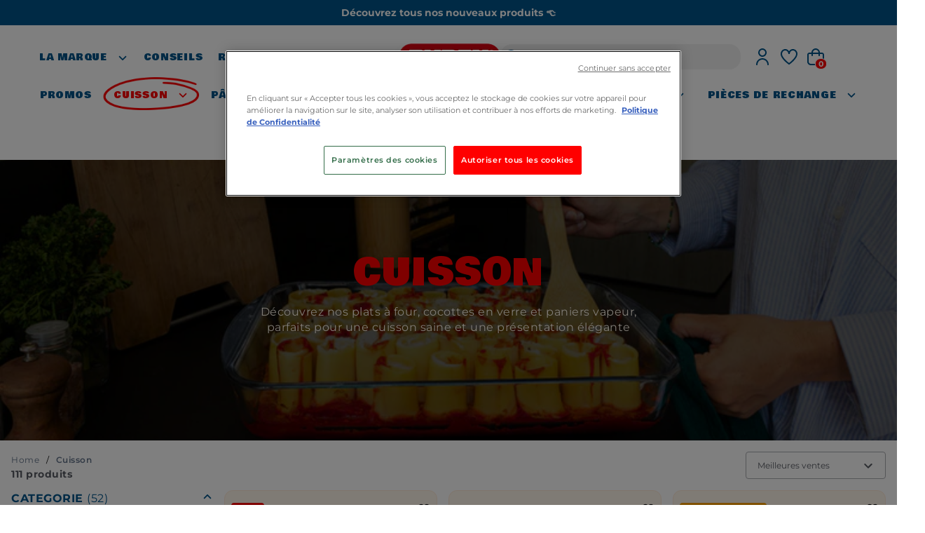

--- FILE ---
content_type: text/html; charset=UTF-8
request_url: https://front.smartwishlist.webmarked.net/v6/fetchstoredata.php?callback=jQuery22005117751636584498_1768867497202&store_domain=www.pyrex.fr&store_id=8913977404&customer_id=0&_=1768867497203
body_size: 1200
content:
jQuery22005117751636584498_1768867497202({"add_tooltip_text":"Ajouter \u00e0 ma &lt;a href=&#039;\/a\/wishlist&#039;&gt;liste&lt;\/a&gt;","remove_tooltip_text":"Retirer de ma &lt;a href=&#039;\/a\/wishlist&#039;&gt;liste&lt;\/a&gt;","wishlist_icon_color":"#000000","wishlist_icon_hover_color":"#000000","wishlist_icon_name":"heart-o","wishlist_icon_hover_name":"heart","extra_icon_class_name":"icon","extra_icon_hover_class_name":"icon added","use_extra_icon":"0","display_item_count":"0","use_custom_location":"0","custom_location":null,"tooltip_offset_x":"0px","tooltip_offset_y":"0px","proxy_base":"\/a\/wishlist","tooltip_position":"top","display_tooltip":"0","display_topbadge":"1","topbadge_color":"#ffffff","topbadge_background_color":"rgb(1,85,140)","topbadge_padding":"","enable_accounts":"1","force_login":"0","extra_css_product":".product-card__content .smartwishlist {\r\n  display: inline-block;\r\n  max-height: 24px;\r\n  min-height: 24px;\r\n  float: right;\r\n    z-index: 9 !important;  \r\n}\r\n\r\n.smartwishlist .icon {\r\n  background-image: url(&quot;https:\/\/cdn.shopify.com\/s\/files\/1\/0019\/2200\/7104\/files\/button-wishlist_2x_96530c6e-f364-4af9-9bc4-07de7991c164.png?4381528345973007364&quot;);\r\n  background-repeat: no-repeat;\r\n  background-size: 24px 24px;\r\n  width: 24px;\r\n  height: 24px;\r\n  display: inline-block;\r\n}\r\n\r\n.smartwishlist .icon.added {\r\n  background-image: url(&quot;https:\/\/cdn.shopify.com\/s\/files\/1\/0019\/2200\/7104\/files\/button-favorite_2x_5ef46d52-1d29-425a-86d9-565dc1d03f4e.png?4381528345973007364&quot;);\r\n}\r\n\r\n.smartwishlist .fa.fa-heart-o {\r\n  margin-left: -0.5px;\r\n}\r\n\r\n#smartwishlist {\r\n  margin-left: 0px !important;\r\n}\r\n\r\n#wishlist_icon.icon {\r\n  background-image: url(&quot;https:\/\/cdn.shopify.com\/s\/files\/1\/0019\/2200\/7104\/files\/button-wishlist_2x_96530c6e-f364-4af9-9bc4-07de7991c164.png?4381528345973007364&quot;);\r\n  background-repeat: no-repeat;\r\n  background-size: 24px 24px;\r\n  width: 24px;\r\n  height: 24px;\r\n  display: inline-block;\r\n  vertical-align: middle;\r\n}\r\n\r\n#wishlist_icon.icon.added {\r\n  background-image: url(&quot;https:\/\/cdn.shopify.com\/s\/files\/1\/0019\/2200\/7104\/files\/button-favorite_2x_5ef46d52-1d29-425a-86d9-565dc1d03f4e.png?4381528345973007364&quot;);\r\n  background-repeat: no-repeat;\r\n  background-size: 24px 24px;\r\n  width: 24px;\r\n  height: 24px;\r\n  display: inline-block;\r\n  vertical-align: middle;\r\n}\r\n\r\n#sw_wishlist_label {\r\n  text-decoration: underline;\r\n}.unbookmarked {\n    color: #000000 !important;\n}\n\n.unbookmarked:hover {\n    color:  #000000;\n}\n\n.bookmarked {\n    color:  #000000;\n}\n\n.bookmarked:hover {\n    color:  #000000;\n}\n\n\n.tooltip-store-theme {\n\tborder-radius: 5px !important; \n\tborder: 1px solid #a79c9d !important;\n\tbackground: #ef0000 !important;\n\tcolor: #ffffff !important;\n}\n\n.tooltipster-content a {\n    color: #ffffff;\n    text-decoration: underline;\n}\n\n.tooltipster-content a:hover {\n    color: #ffffff;\n    text-decoration: underline;\n}\n\n.tooltipster-content a:visited {\n    color: #ffffff;\n    text-decoration: underline;\n}\n\n.tooltip-store-theme .tooltipster-content {\n    font-family: inherit !important;\n    font-size: 12px !important;\n}.smartwishlist{cursor:pointer;}.smartwishlist {font-size:16px !important;}","display_tooltip_productpage":"0","use_autosetup":"1","display_fixed_link":"0","swfl_html":"&lt;i class=&quot;fa fa-heart&quot;&gt;&lt;\/i&gt; Ma Wishlist","swfl_text":"&lt;i class=&quot;fa fa-heart&quot;&gt;&lt;\/i&gt; Ma Wishlist","swfl_orientation_desktop":"vertical","swfl_position_desktop":"left","swfl_margin_desktop":"bottom","swfl_margin_value_desktop":"40%","swfl_background_color":"#31b0d5","swfl_text_color":"#ffffff","swpbutton_type":"1","swpbutton_add_text":"Ajouter \u00e0 ma liste","swpbutton_remove_text":"Retirer de ma liste","swpbutton_font_family":"inherit","swpbutton_label_fontsize":"14px","swpbutton_icon_fontsize":"16px","swpbutton3_color":"#ffffff","swpbutton3_background_color":"#31b0d5","swpbutton3_radius":"4px","swpbutton3_width_desktop":"200px","swpbutton3_width_mobile":"100%","swpbutton3_height":"40px","optimize_swpbutton_mobile":"1","mobile_max_width":"500px","disable_notification":"0","wishlist_items":[]});

--- FILE ---
content_type: text/css
request_url: https://www.pyrex.fr/cdn/shop/t/403/assets/fonts.css?v=25144836765830057861768382961
body_size: 12
content:
@font-face{font-family:Bowlby One;src:url(//www.pyrex.fr/cdn/shop/t/403/assets/BowlbyOne-Regular.eot?v=169490688796293204581758788196);src:url(//www.pyrex.fr/cdn/shop/t/403/assets/BowlbyOne-Regular.eot?%23iefix&v=169490688796293204581758788196) format("embedded-opentype"),url(//www.pyrex.fr/cdn/shop/t/403/assets/BowlbyOne-Regular.woff2?v=92225802713061170711758788200) format("woff2"),url(//www.pyrex.fr/cdn/shop/t/403/assets/BowlbyOne-Regular.woff?v=5123504457285685021758788198) format("woff"),url(//www.pyrex.fr/cdn/shop/t/403/assets/BowlbyOne-Regular.ttf?v=111456022386400610251758788197) format("truetype");font-weight:400;font-style:normal;font-display:swap}@font-face{font-family:Montserrat;src:url(//www.pyrex.fr/cdn/shop/t/403/assets/Montserrat-Regular.eot?157027);src:url(//www.pyrex.fr/cdn/shop/t/403/assets/Montserrat-Regular.eot?%23iefix&157027) format("embedded-opentype"),url(//www.pyrex.fr/cdn/shop/t/403/assets/Montserrat-Regular.woff2?v=67394129649950894121758788300) format("woff2"),url(//www.pyrex.fr/cdn/shop/t/403/assets/Montserrat-Regular.woff?v=17332989529626724421758788298) format("woff"),url(//www.pyrex.fr/cdn/shop/t/403/assets/Montserrat-Regular.ttf?157027) format("truetype");font-weight:400;font-style:normal;font-display:swap}@font-face{font-family:Montserrat;src:url(//www.pyrex.fr/cdn/shop/t/403/assets/Montserrat-Bold.eot?157027);src:url(//www.pyrex.fr/cdn/shop/t/403/assets/Montserrat-Bold.eot?%23iefix&157027) format("embedded-opentype"),url(//www.pyrex.fr/cdn/shop/t/403/assets/Montserrat-Bold.woff2?v=122184172855496794541758788292) format("woff2"),url(//www.pyrex.fr/cdn/shop/t/403/assets/Montserrat-Bold.woff?v=33053741187411790881758788291) format("woff"),url(//www.pyrex.fr/cdn/shop/t/403/assets/Montserrat-Bold.ttf?157027) format("truetype");font-weight:700;font-style:normal;font-display:swap}@font-face{font-family:Montserrat;src:url(//www.pyrex.fr/cdn/shop/t/403/assets/Montserrat-Medium.eot?157027);src:url(//www.pyrex.fr/cdn/shop/t/403/assets/Montserrat-Medium.eot?%23iefix&157027) format("embedded-opentype"),url(//www.pyrex.fr/cdn/shop/t/403/assets/Montserrat-Medium.woff2?v=104431405116809529871758788297) format("woff2"),url(//www.pyrex.fr/cdn/shop/t/403/assets/Montserrat-Medium.woff?v=63187433878690143511758788296) format("woff"),url(//www.pyrex.fr/cdn/shop/t/403/assets/Montserrat-Medium.ttf?157027) format("truetype");font-weight:500;font-style:normal;font-display:swap}@font-face{font-family:Montserrat;src:url(//www.pyrex.fr/cdn/shop/t/403/assets/Montserrat-Medium.eot?157027);src:url(//www.pyrex.fr/cdn/shop/t/403/assets/Montserrat-SemiBold.eot?%23iefix&157027) format("embedded-opentype"),url(//www.pyrex.fr/cdn/shop/t/403/assets/Montserrat-SemiBold.woff2?v=90636015138966078811758788302) format("woff2"),url(//www.pyrex.fr/cdn/shop/t/403/assets/Montserrat-SemiBold.woff?v=18009846962560643221758788301) format("woff"),url(//www.pyrex.fr/cdn/shop/t/403/assets/Montserrat-SemiBold.ttf?157027) format("truetype");font-weight:600;font-style:normal;font-display:swap}@font-face{font-family:Kalam;src:url(//www.pyrex.fr/cdn/shop/t/403/assets/Kalam-Bold.eot?v=50273055071319567891758788253);src:url(//www.pyrex.fr/cdn/shop/t/403/assets/Kalam-Bold.eot?%23iefix&v=50273055071319567891758788253) format("embedded-opentype"),url(//www.pyrex.fr/cdn/shop/t/403/assets/Kalam-Bold.woff2?v=130070513304087546561758788258) format("woff2"),url(//www.pyrex.fr/cdn/shop/t/403/assets/Kalam-Bold.woff?v=88303591110009709341758788257) format("woff"),url(//www.pyrex.fr/cdn/shop/t/403/assets/Kalam-Bold.ttf?v=130656196226300094681758788255) format("truetype");font-weight:700;font-style:normal;font-display:swap}@font-face{font-family:Kalam;src:url(//www.pyrex.fr/cdn/shop/t/403/assets/Kalam-Light.eot?v=132841459642726428731758788260);src:url(//www.pyrex.fr/cdn/shop/t/403/assets/Kalam-Light.eot?%23iefix&v=132841459642726428731758788260) format("embedded-opentype"),url(//www.pyrex.fr/cdn/shop/t/403/assets/Kalam-Light.woff2?v=145398720994599563221758788265) format("woff2"),url(//www.pyrex.fr/cdn/shop/t/403/assets/Kalam-Light.woff?v=121234244985789327431758788263) format("woff"),url(//www.pyrex.fr/cdn/shop/t/403/assets/Kalam-Light.ttf?v=95010370210501237561758788262) format("truetype");font-weight:300;font-style:normal;font-display:swap}@font-face{font-family:Kalam;src:url(//www.pyrex.fr/cdn/shop/t/403/assets/Kalam-Regular.eot?v=149248007556831189791758788267);src:url(//www.pyrex.fr/cdn/shop/t/403/assets/Kalam-Regular.eot?%23iefix&v=149248007556831189791758788267) format("embedded-opentype"),url(//www.pyrex.fr/cdn/shop/t/403/assets/Kalam-Regular.woff2?v=146259348300393035121758788272) format("woff2"),url(//www.pyrex.fr/cdn/shop/t/403/assets/Kalam-Regular.woff?v=164979331464072988561758788270) format("woff"),url(//www.pyrex.fr/cdn/shop/t/403/assets/Kalam-Regular.ttf?v=183535634279489482891758788269) format("truetype");font-weight:400;font-style:normal;font-display:swap}@font-face{font-family:Gotham-Bold;src:url(//www.pyrex.fr/cdn/shop/t/403/assets/Gotham-Bold.woff?v=134616324610232826571758788244) format("woff");font-weight:400;font-style:normal;font-display:swap}@font-face{font-family:Gotham-Medium;src:url(//www.pyrex.fr/cdn/shop/t/403/assets/Gotham-Medium.woff?v=28199776068803284721758788245) format("woff");font-weight:400;font-style:normal;font-display:swap}@font-face{font-family:Covered By Your Grace;src:url(//www.pyrex.fr/cdn/shop/t/403/assets/CoveredByYourGrace-Regular.ttf?v=168324415034100072021758788233) format("truetype");font-weight:400;font-style:normal;font-display:swap}
/*# sourceMappingURL=/cdn/shop/t/403/assets/fonts.css.map?v=25144836765830057861768382961 */


--- FILE ---
content_type: text/css
request_url: https://www.pyrex.fr/cdn/shop/t/403/assets/theme.css?v=103725320645795387801762158394
body_size: -18
content:
@font-face{font-family:Roboto;font-weight:400;font-style:normal;font-display:swap;src:url(//www.pyrex.fr/cdn/fonts/roboto/roboto_n4.2019d890f07b1852f56ce63ba45b2db45d852cba.woff2) format("woff2"),url(//www.pyrex.fr/cdn/fonts/roboto/roboto_n4.238690e0007583582327135619c5f7971652fa9d.woff) format("woff")}@font-face{font-family:Roboto;font-weight:500;font-style:normal;font-display:swap;src:url(//www.pyrex.fr/cdn/fonts/roboto/roboto_n5.250d51708d76acbac296b0e21ede8f81de4e37aa.woff2) format("woff2"),url(//www.pyrex.fr/cdn/fonts/roboto/roboto_n5.535e8c56f4cbbdea416167af50ab0ff1360a3949.woff) format("woff")}@font-face{font-family:Roboto;font-weight:600;font-style:normal;font-display:swap;src:url(//www.pyrex.fr/cdn/fonts/roboto/roboto_n6.3d305d5382545b48404c304160aadee38c90ef9d.woff2) format("woff2"),url(//www.pyrex.fr/cdn/fonts/roboto/roboto_n6.bb37be020157f87e181e5489d5e9137ad60c47a2.woff) format("woff")}body{--font-base: "Montserrat", "Roboto", sans-serif ;font-family:var(--font-base);overflow-x:hidden;font-size:16px;line-height:22px;letter-spacing:.5px}.html--locked{position:fixed;width:100%;left:0;height:100%}h1,h2,h3,h4,h5{font-family:Bowlby One;font-weight:400}.h1{font-size:52px;line-height:57px;letter-spacing:3px}@media screen and (max-width: 989px){.h1{font-size:38px;line-height:42.5px;letter-spacing:1.5px}}.h2{font-size:38px;line-height:42.5px;letter-spacing:3px}@media screen and (max-width: 989px){.h2{font-size:29px;line-height:32px;letter-spacing:1.5px}}.h3{font-family:Bowlby One;font-weight:400;font-size:29px;line-height:32px;letter-spacing:1.5px}.h4{font-size:24px;line-height:28.5px;letter-spacing:1.5px}.text{font-size:16px;line-height:22px;letter-spacing:.5px}.text--small{font-size:14px;line-height:20px;letter-spacing:0}.text--extra-small{font-size:12px;line-height:16px;letter-spacing:0}.l-container{max-width:1280px;width:100%;margin:0 auto}.line-clamp{display:-webkit-box;-webkit-line-clamp:2;-webkit-box-orient:vertical;overflow:hidden}.line-clamp-4{display:-webkit-box;-webkit-line-clamp:4;-webkit-box-orient:vertical;overflow:hidden}@media screen and (min-width: 989px){.desktop-hide{display:none}}@media screen and (max-width: 989px){.mobile-hide{display:none}}iframe#launcher{margin:0 20px!important}.swiper-pagination{padding:0 15px!important}a.banner_url{color:#fff;text-decoration:none}
/*# sourceMappingURL=/cdn/shop/t/403/assets/theme.css.map?v=103725320645795387801762158394 */


--- FILE ---
content_type: text/css
request_url: https://www.pyrex.fr/cdn/shop/t/403/assets/moon-moon.css?v=145828553068516702471758788303
body_size: 479
content:
body{overflow-x:auto!important}.mm-text-xs{margin:0;font-size:11px;font-weight:400;line-height:145%;letter-spacing:-.2px}.mm-text-xs-500{margin:0;font-size:11px;font-weight:500;line-height:145%;letter-spacing:-.2px}.mm-text-xs-600{margin:0;font-size:11px;font-weight:600;line-height:145%;letter-spacing:-.2px}.mm-text-sm{margin:0;font-size:13px;font-weight:400;line-height:145%;letter-spacing:-.2px}.mm-text-sm-500{margin:0;font-size:13px;font-weight:500;line-height:145%;letter-spacing:-.2px}.mm-text-700{margin:0;font-size:16px;font-weight:700;line-height:155%;letter-spacing:-.2px}.mm-h3{font-family:Bowlby One;margin:0;font-size:18px;font-weight:400;line-height:24px;text-transform:uppercase}.mm-h2{font-family:Bowlby One;margin:0;font-size:24px;font-weight:400;line-height:24px;text-transform:uppercase}.mm-h1{font-family:Bowlby One;margin:0;font-size:52px;font-weight:400;line-height:57px;letter-spacing:1px;text-transform:uppercase}.mm-text-large{margin:0;font-size:20px;font-weight:500;line-height:140%;letter-spacing:-.2px}.mm-hidden{overflow:hidden}.mm-font-700{font-weight:700!important}.mm-white{color:#fff}.mm-blue{color:var(--UI-Blue, #01558C)}.mm-gray{color:var(--UI-Grey, #595C64)}.mm-green{color:var(--UI-Green, #69B535)}.mm-red{color:var(--UI-Red, #F00)}.mm-btn{border:solid 1px;background:none;border-radius:4px;padding:var(--margin-spacing-2, 12px) var(--margin-spacing-4, 24px);font-size:16px;font-weight:700;line-height:155%;letter-spacing:-.2px;cursor:pointer;transition:.3s}.mm-btn:disabled{opacity:.5;cursor:auto}.mm-btn-primary{color:#fff;background:var(--UI-Red, #F00)}.mm-btn-secondary{color:var(--UI-Red, #F00);background:#fff;border:solid 1px var(--UI-Red, #F00)}.mm-btn-sm{padding:var(--margin-spacing-1, 8px) var(--margin-spacing-2, 12px);font-size:11px;font-weight:500;line-height:145%;letter-spacing:-.2px}.mm-btn-secondary:hover{color:#fff;background:var(--UI-Red, #F00)}.mm-btn-tertiary{font-family:Gotham-Medium;border:none;background:none;font-size:16px;font-style:normal;font-weight:700;line-height:155%;letter-spacing:-.2px}.mm-strip-btn{border:none;background:0;border-radius:0;padding:0}.mm-centered{text-align:center}.mm-text-start{text-align:start}.mm-text-end{text-align:end}.mm-upcase{text-transform:uppercase}.mm-capitalize{text-transform:capitalize}.mm-linethrough{text-decoration:line-through}.mm-w-full{width:100%}.mm-w-fit{width:fit-content}.mm-h-full{height:100%}.mm-h-fit{height:fit-content}.mm-h-0{height:0}.mm-h-auto{height:auto}.mm-show,.mm-block{display:block}.mm-grid{display:grid}.mm-inline{display:inline-block}.mm-flex{display:flex}.mm-mobile,.mm-none{display:none}@media (max-width:768px){.mm-desktop{display:none}.mm-mobile{display:flex}}.mm-row{flex-direction:row}.mm-flex-wrap{flex-wrap:wrap}.mm-no-wrap{white-space:nowrap}.mm-column{flex-direction:column}.mm-column-reverse{flex-direction:column-reverse}.mm-row-reverse{flex-direction:row-reverse}.mm-justify-between{justify-content:space-between}.mm-justify-around{justify-content:space-around}.mm-justify-center{justify-content:center}.mm-justify-end{justify-content:flex-end}.mm-justify-start{justify-content:flex-start}.mm-align-center{align-items:center}.mm-align-start{align-items:flex-start}.mm-align-end{align-items:flex-end}.mm-align-baseline{align-items:baseline}.mm-flex-center{display:flex;align-items:center;justify-content:center}.mm-flex-grow{flex-grow:1}.mm-flex-shrink{flex-shrink:0}.mm-0,.mm-0>*{margin:0}.mm-auto{margin:auto}.mm-gap-0-5{gap:4px}.mm-gap-1{gap:8px}.mm-gap-2{gap:12px}.mm-gap-3{gap:16px}.mm-gap-4{gap:24px}.mm-absolute{position:absolute}.mm-relative{position:relative}.mm-fixed{position:fixed}.mm-sticky{position:sticky}.mm-cursor-pointer{cursor:pointer}.mm-cursor-default{cursor:default}.mm-opacity-0{opacity:0}.mm-opacity-1{opacity:1}.mm-strip-list{margin:0;padding:0;display:flex;flex-direction:column;list-style:none}.mm-white-space{white-space:nowrap}.mm-breadcrumbs a{text-decoration:none}[data-accordion-toggle]{cursor:pointer}[data-accordion-content]{max-height:0;transition:.3s;overflow:hidden}#klaviyo-bis-modal #container{padding:var(--margin-spacing-5, 32px)}#klaviyo-bis-modal .modal-title{color:var(--UI-Blue, #01558C);text-align:center;font-family:Bowlby One;font-size:24px;font-style:normal;font-weight:400;line-height:24px;text-transform:uppercase}
/*# sourceMappingURL=/cdn/shop/t/403/assets/moon-moon.css.map?v=145828553068516702471758788303 */


--- FILE ---
content_type: text/css
request_url: https://www.pyrex.fr/cdn/shop/t/403/assets/mm-access.css?v=6659839774714710111758788280
body_size: -249
content:
.mm-is-sr-only,.sr-only{height:1px;width:1px;opacity:0;position:absolute;pointer-events:none;overflow:hidden;padding:0}.mm-dc-product-destroy{background-color:transparent!important;background:transparent!important;border:none!important}.mm-is-sr-only:focus-within,.sr-only:focus-within{height:auto;width:auto;opacity:1;position:relative;pointer-events:auto;overflow:visible;padding:8px}.mm-skip-links{background-color:#000;color:#fff;grid-gap:24px}.mm-skip-links li .mm-link{color:#fff}.cart__quantity-button:focus{outline:3px solid #007bff!important;outline-offset:2px!important;box-shadow:0 0 0 3px #007bff66!important;background-color:#007bff1a!important;border-radius:4px!important}.cart__quantity-button:focus:not(:focus-visible){outline:none;box-shadow:none;background-color:transparent}.cart__quantity-button:focus-visible{outline:3px solid #007bff!important;outline-offset:2px!important;box-shadow:0 0 0 3px #007bff66!important;background-color:#007bff1a!important;border-radius:4px!important}.cart__quantity-button[tabindex="0"]{pointer-events:auto}.cart__quantity-button:disabled:focus{outline:3px solid #6c757d!important;outline-offset:2px!important;box-shadow:0 0 0 3px #6c757d66!important;background-color:#6c757d1a!important;border-radius:4px!important}.mm-qtty-btn:focus{outline:3px solid #007bff!important;outline-offset:2px!important;box-shadow:0 0 0 3px #007bff66!important;background-color:#007bff1a!important;border-radius:4px!important}.mm-qtty-btn:focus-visible{outline:3px solid #007bff!important;outline-offset:2px!important;box-shadow:0 0 0 3px #007bff66!important;background-color:#007bff1a!important;border-radius:4px!important}.mm-btn-destroy-item:focus{outline:3px solid #dc3545!important;outline-offset:2px!important;box-shadow:0 0 0 3px #dc354566!important;background-color:#dc35451a!important;border-radius:4px!important}.mm-btn-destroy-item:focus-visible{outline:3px solid #dc3545!important;outline-offset:2px!important;box-shadow:0 0 0 3px #dc354566!important;background-color:#dc35451a!important;border-radius:4px!important}.mm-btn-decrease-quantity svg,.mm-btn-increase-quantity svg,.mm-btn-destroy-item svg{pointer-events:none}#custom-delivery-methods input[type=radio]:focus{outline-offset:2px!important}#custom-delivery-methods label:focus-within{outline-offset:2px!important;border-radius:4px!important}#custom-delivery-methods label{cursor:pointer}.relay_link:focus{outline:3px solid #007bff!important;outline-offset:2px!important;box-shadow:0 0 0 3px #007bff66!important;border-radius:4px!important}
/*# sourceMappingURL=/cdn/shop/t/403/assets/mm-access.css.map?v=6659839774714710111758788280 */


--- FILE ---
content_type: text/css
request_url: https://www.pyrex.fr/cdn/shop/t/403/assets/mm-popup.css?v=1917526644575911331759240575
body_size: 226
content:
.mm-product-popup-overlay{position:fixed;top:0;left:0;right:0;bottom:0;background:#000000b3;z-index:9999;display:flex;align-items:center;justify-content:center;opacity:0;visibility:hidden;transition:all .3s ease;width:100vw;height:100vh}.mm-product-popup-overlay.show{opacity:1;visibility:visible}.mm-product-popup{background:#fff;border-radius:8px;max-width:800px;width:90%;max-height:80vh;overflow:hidden;position:relative;transform:translateY(20px);transition:transform .3s ease;display:flex;flex-direction:column}.mm-product-popup-overlay.show .mm-product-popup{transform:translateY(0)}.mm-product-popup-header{justify-content:flex-end;padding:16px 16px 0}.mm-product-popup-close{background:none;border:none;cursor:pointer;color:#595c64;opacity:.5;padding:0;margin:0}.mm-product-popup-content{flex:1;overflow-y:auto;padding:0 32px 32px}.mm-wrapper-cta-popup-cart{padding-inline:32px}.mm-product-popup-title{margin:0 0 32px;font-size:24px;font-style:normal;font-weight:400;line-height:24px;text-transform:uppercase;color:var(--UI-Blue, #01558C);font-family:Bowlby One!important}.mm-product-popup-subtitle{font-size:18px;padding-bottom:16px;font-style:normal;font-weight:400;line-height:24px;text-transform:uppercase;color:var(--UI-Blue, #01558C);font-family:Bowlby One!important}.mm-product-popup-product-info{gap:16px;background:#f8f9fa;padding:32px;border-radius:8px;text-align:left;margin-top:16px}.mm-product-popup-actions{display:flex;flex-direction:column;gap:12px}.mm-product-popup-actions .mm-btn{width:100%;padding:12px 24px;border-radius:8px;text-decoration:none!important;text-align:center;font-weight:600;transition:all .2s ease;border:none;cursor:pointer;font-size:16px}.mm-product-popup-product-info .mm-btn{min-width:120px!important;width:fit-content}.mm-product-popup-product-info .mm-btn:disabled{opacity:1;min-width:120px}.mm-wrapper-cta-popup-cart .mm-btn-primary{background:red;color:#fff;text-decoration-color:red;font-family:Gotham-Medium;font-size:16px;font-style:normal;font-weight:700;line-height:155%;letter-spacing:-.2px}.mm-product-popup-actions .mm-btn-sm{font-family:Gotham-medium!important}.mm-product-popup-product-info .mm-product-accessory{border-radius:var(--radius-rounded, 4px);background:var(--Wireframes-White, #FFF);padding:8px;flex-direction:row;display:flex;align-items:center}.mm-product-accessory-infos img{border:1px solid var(--UI-Grey--200, #DEDEE0);border-radius:8px;height:70px;width:70px;object-fit:contain}.mm-product-accessory-infos .mm-text-small{font-family:Gotham-Medium;font-size:13px;font-style:normal;font-weight:400;line-height:145%;letter-spacing:-.2px}.mm-product-accessory-infos .mm-text-large{font-family:Gotham-Medium;font-size:15px;font-style:normal;font-weight:500;line-height:140%;letter-spacing:-.2px}@media (max-width: 768px){.mm-product-popup{margin:20px;width:calc(100% - 40px)}.mm-product-popup-header{display:none}.mm-product-popup-title{font-size:18px;padding-block:16px;margin:0}.mm-product-popup-subtitle{font-family:Gotham-Medium!important;font-size:16px;font-style:normal;font-weight:700;line-height:155%;letter-spacing:-.2px;color:var(--UI-Black, #000);text-transform:none;padding-bottom:12px}.mm-wrapper-cta-popup-cart{padding:16px;grid-gap:16px;position:sticky;bottom:0;left:0;width:100%;z-index:999;background:#fff;border-top:1px solid var(--UI-Grey--200, #DEDEE0);margin:0 -32px -32px}.mm-product-popup-product-info{flex-direction:column;text-align:center;padding:12px 24px;margin-top:0}.mm-product-popup-actions{flex-direction:column}.mm-product-accessory-infos .mm-text-large{font-size:16px;font-weight:700;line-height:155%;text-align:left}.mm-product-accessory-infos .mm-text-small{font-size:11px;text-align:left}.mm-product-popup-content{padding:0 16px}.mm-product-popup{bottom:60px}.mm-wrapper-cta-popup-cart{padding-inline:0}.mm-product-popup-product-info .mm-product-accessory{flex-direction:column;display:flex;align-items:flex-start}}
/*# sourceMappingURL=/cdn/shop/t/403/assets/mm-popup.css.map?v=1917526644575911331759240575 */


--- FILE ---
content_type: text/css
request_url: https://www.pyrex.fr/cdn/shop/t/403/assets/component-button.css?v=85189748211744726221758788204
body_size: -192
content:
.button{position:relative;box-sizing:border-box;min-width:258px;font-family:Bowlby One;color:var(--color);background-color:var(--bg-color);font-size:13px;padding:10px 24px;border-radius:4px;border:0px solid var(--border-color);cursor:pointer;text-decoration:none;text-transform:uppercase;line-height:28.5px;font-weight:400;text-align:center}@media only screen and (max-width: 989px){.button--popular-posts{display:block;max-width:375px;width:100%;margin:0 auto}}.button.button--with-icon{padding:10px 56px 10px 24px}.button.button--popular-posts{padding:12px 48px 12px 16px}.button svg{position:absolute;right:25px;fill:var(--fill-color);top:-3px;width:20px;height:24px;bottom:0;margin:auto;transition:all .25s cubic-bezier(.42,1.07,.83,.86)}.button[disabled]{background-color:var(--bg-color);border:0px solid var(--color-primary);pointer-events:none}.button--primary{--color: #fff;--bg-color: var(--color-primary);--border-color: var(--color-primary)}.button--primary svg{--fill-color: #fff}.button--primary:hover{--bg-color: #ec0000}.button--primary:hover svg{right:15px}.button--primary[disabled]{--bg-color: #ff9999}.button--outline{--color: var(--color-primary);--bg-color: transparent;border:2px solid var(--color-primary)}.button--outline:hover{--color: #ec0000;border:2px solid #ec0000}.button--outline svg{--fill-color: var(--color-primary)}.button--outline:hover svg{right:15px}.button--outline[disabled]{--color: #ff9999;border:2px solid #ff9999}.button--text{font-size:15px;min-width:auto;--bg-color: transparent;--color: var(--color-secondary);padding:0!important;border-bottom:2px solid var(--color-secondary)}.button--text svg{display:none}.button--text[disabled]{--color: var(--color-beige-darker);border-bottom:2px solid var(--color-secondary)}.main-product-soldout .btn.klaviyo-bis-trigger{margin-top:5px!important;display:block;position:relative;box-sizing:border-box;width:100%;font-family:Bowlby One;color:#fff;background-color:var(--color-primary);font-size:13px;padding:10px 24px;border-radius:4px;border:0px solid var(--border-color);cursor:pointer;text-decoration:none;text-transform:uppercase;line-height:28.5px;font-weight:400;text-align:center}
/*# sourceMappingURL=/cdn/shop/t/403/assets/component-button.css.map?v=85189748211744726221758788204 */


--- FILE ---
content_type: text/css
request_url: https://www.pyrex.fr/cdn/shop/t/403/assets/section-announcement-banner.css?v=178517171839700524021758788315
body_size: -418
content:
.announcement-banner{padding:8px 40px;background:#000;color:#fff;display:flex;position:relative}.announment-banner__spacer{width:30%}@media screen and (max-width: 768px){.announment-banner__spacer{display:none}}.announcement-banner__message{text-align:center;margin:0;flex:1;width:40%;font-size:14px;font-weight:700;line-height:20px;letter-spacing:0}.announcement-banner__message p{margin:0}@media screen and (max-width: 768px){.announcement-banner__message{width:100%;font-size:12px}}.announcement-banner__selectors{display:flex;padding-right:40px;width:30%;align-items:center;justify-content:flex-end}@media screen and (max-width: 768px){.announcement-banner__selectors{display:none}}.announcement-banner__selectors .selector{margin-right:10px}.announcement-banner__selectors .selector:last-child{margin-right:0}.announcement-banner .reassurance-slider,.announcement-banner .reassurance-slider__slide{display:block;text-align:inherit}.announcement-banner .reassurance-slider{margin:0;border-width:0;background:transparent;border-radius:0}.announcement-banner .reassurance-slider__slide{color:inherit;padding:0}
/*# sourceMappingURL=/cdn/shop/t/403/assets/section-announcement-banner.css.map?v=178517171839700524021758788315 */


--- FILE ---
content_type: text/css
request_url: https://www.pyrex.fr/cdn/shop/t/403/assets/component-menu.css?v=77316197726581059171758788209
body_size: 1274
content:
@media only screen and (max-width: 989px){.menu{box-sizing:border-box;padding-top:0;padding-bottom:40px}}.menu__list{display:flex;align-items:center;justify-content:flex-end;flex-wrap:wrap;list-style:none;padding-left:0;margin:0}.header__menu-collections .menu__list{justify-content:center}@media only screen and (max-width: 989px){.menu__list{display:block;justify-content:flex-start}}.menu__item{margin:0 11px}.menu__item--top-menu{display:none}@media only screen and (max-width: 989px){.menu__item--top-menu{display:block;background-color:var(--color-beige-100)}}.header__menu-collections .menu__item{margin:0 16px}@media only screen and (max-width: 989px){.menu__item{margin:0!important;padding:0 16px;position:relative}.menu__item:after{content:"";position:absolute;bottom:0;left:0;width:calc(100% - 32px);height:1px;margin:0 auto;right:0;background-color:var(--color-grey-500)}}.menu__item--dropdown{position:relative}.menu__item-link{display:inline-block;font-family:Bowlby One;font-size:13px;font-weight:400;line-height:29px;letter-spacing:.055em;color:var(--color-blu);text-decoration:none;transition:color .25s ease;position:relative}.menu__item-link>a{color:var(--color-blu);text-decoration:none;position:relative;z-index:1}.menu__item-link-circle{position:absolute;top:-5px;bottom:0;width:calc(100% + 30px);height:78%;object-fit:fill;left:-15px;margin:auto 0;opacity:0;visibility:hidden;transition:opacity .35s ease,visibility .35s ease}@media only screen and (min-width: 990px){.menu__item--active>.menu__sub{background-color:#fff;opacity:1;visibility:visible;z-index:1}.menu__item--active>.menu__item-link{color:var(--color-primary)}.menu__item--active>.menu__item-link>a{color:var(--color-primary)}.menu__item--active .menu__item-link-circle{visibility:visible;opacity:1}.menu__sub--mega .menu__sub-overlay{position:fixed;left:0;top:var(--burger-menu-top);width:100%;height:calc(100% - var(--burger-menu-top));background-color:#00000080}}@media only screen and (min-width: 990px){.menu__item-link--current>.menu__item-link-circle{visibility:visible;opacity:1}}@media only screen and (max-width: 989px){.menu__item-link{display:block;font-size:14px;line-height:21px}}.menu__item--active .menu__item-link{color:var(--color-primary)}@media only screen and (min-width: 990px){.menu__item--active .menu__item-link-circle{visibility:visible;opacity:1}}.header__menu-collections .menu__item-link{padding:16px 0}@media only screen and (min-width: 990px){.menu__item-link:hover{color:var(--color-primary)}}.menu__item-link--orange{color:var(--color-accent)}@media only screen and (min-width: 990px){.menu__item-link--orange:hover{color:var(--color-primary)}}.menu__item-link--inline{display:inline-block}@media only screen and (max-width: 989px){.menu__item-link--block{display:block}}.menu__item-caret{display:inline-block;vertical-align:middle;cursor:pointer;transform-origin:center;transition:transform .25s ease;margin-left:8px}@media only screen and (max-width: 989px){.menu__item-caret{position:absolute;right:0;top:16px;width:16px}}.menu__item--active .menu__item-caret{transform:rotate(180deg)}@media only screen and (min-width: 990px){.menu__item:hover .menu__item-caret{transform:rotate(180deg)}}.menu__item--active .menu__item-caret>svg{stroke:var(--color-primary)}@media only screen and (min-width: 990px){.menu__item:hover .menu__item-caret>svg{stroke:var(--color-primary)}}.menu__item-link--current .menu__item-caret>svg{stroke:var(--color-primary)}.menu__item-link-caret{display:inline-block;vertical-align:middle;margin-left:-22px}@media only screen and (max-width: 989px){.menu__item-link-caret{margin-left:0}}.menu__item-caret svg{display:block;width:16px;height:16px;fill:inherit;stroke:var(--color-blu)}@media only screen and (min-width: 990px){.menu__item-link:hover .menu__item-caret>svg{stroke:var(--color-primary)}}.menu__item-caret svg.menu__item-caret-plus{display:none;width:16px;height:16px}.menu__sub{list-style:none;box-sizing:border-box}@media only screen and (min-width: 990px){.menu__sub{position:absolute;left:0;top:100%}}.menu__sub--mega{width:100%;min-height:239px;background-color:#fff;opacity:0;visibility:hidden;transition:opacity .35s ease-in-out,visibility .35s ease-in-out}@media only screen and (min-width: 769px){.menu__sub-inner-wrap{background-color:#fff;width:100%;position:relative;z-index:1}}.menu__item--active .menu__sub--mega{opacity:1;visibility:visible;border-top-color:#0000000d}@media only screen and (max-width: 989px){.menu__sub--mega{padding:0;width:calc(100% + 32px);left:-16px;min-height:unset;box-shadow:none;border-top:none;position:relative;max-height:0;opacity:1;visibility:visible;background-color:transparent;overflow:hidden;transition:max-height .6s ease}}@media only screen and (max-width: 989px){.menu__item--active .menu__sub--mega{border-top:none}}.menu__sub--dropdown{padding:8px 16px;overflow:hidden;box-sizing:border-box;background-color:#fff;box-shadow:0 2px 4px #0000001a;list-style:none}@media only screen and (min-width: 990px){.menu__sub--dropdown{width:calc(100% + 55px);opacity:0;visibility:hidden;transition:opacity .35s ease-in-out,visibility .35s ease-in-out}.menu__item--active .menu__sub--dropdown{opacity:1;visibility:visible}}@media only screen and (max-width: 989px){.menu__sub--dropdown{position:relative;box-shadow:none;border-top:none;padding:0;width:100%;max-height:0;opacity:1;visibility:visible;overflow:hidden;transition:max-height .6s ease;background-color:transparent}.menu__item--active .menu__sub--dropdown{border-top:none}}@media only screen and (max-width: 989px){.menu__sub-inner-list{padding-top:0;padding-bottom:16px}}.menu__sub ul,.menu__sub li{padding:0;list-style:none;box-sizing:border-box}.menu__sub-inner{display:flex;align-items:flex-start;justify-content:center;flex-wrap:wrap;width:100%;margin:0 auto;padding-top:34px;padding-bottom:48px;box-sizing:border-box;background-color:#fff}.menu__sub-item{margin:0;padding:0 10px;width:calc(20% - 40px);box-sizing:border-box}.menu__sub-item--empty,.menu__sub-inner--mobile{display:none}@media only screen and (max-width: 989px){.menu__sub-inner--desktop{display:none!important}.menu__sub-inner--mobile{display:block}}.menu__sub-item-featured{flex:none;width:400px;height:200px}.menu__sub-item-featured-image{display:block;width:100%;height:100%;object-fit:cover}.menu__item-thumbs{position:relative;display:flex;width:calc(20% * var(--thumb-total))}@media only screen and (max-width: 989px){.menu__item-thumbs{padding:8px 0;width:100%}}.menu__sub-inner--mobile .swiper-pagination{position:relative;height:3px;margin:8px auto 16px;width:calc(100% - 40px)}.menu__sub-inner--mobile .swiper-pagination .swiper-pagination-progressbar-fill{background-color:var(--color-blu)!important}.menu__item-thumb{width:calc(100% / var(--thumb-total));padding:0 5px;box-sizing:border-box;position:relative}@media only screen and (max-width: 989px){.menu__item-thumb{padding:0;width:176px}}.menu__item-thumb-content{position:absolute;top:24px;left:0;width:100%;text-align:center;color:#fff;padding:0 32px;box-sizing:border-box}@media only screen and (max-width: 989px){.menu__item-thumb-content{top:15px;padding:0 5px}}.menu__item-thumb-image-wrap{background-color:#ccc;border-radius:16px;height:316px;overflow:hidden;position:relative}@media only screen and (max-width: 989px){.menu__item-thumb-image-wrap{height:216px}}.menu__item-thumb-image-wrap:after{content:"";position:absolute;left:0;top:0;width:100%;height:100%;background:#4b4b4b;background:linear-gradient(180deg,#4b4b4b,#0100135c 26%,#01001300 65%)}.menu__item-thumb-image{display:block;width:100%;height:100%;object-fit:cover;transform-origin:center;backface-visibility:hidden;transition:transform .35s ease-in-out}@media only screen and (min-width: 990px){.menu__item-thumb-image-wrap:hover .menu__item-thumb-image{transform:scale(1.1) perspective(0)}}.menu__item-thumb-title{font-family:var(--font-bowlby-one);font-size:18px;font-weight:400;line-height:29px;letter-spacing:.055em;color:#ffead7}@media only screen and (max-width: 989px){.menu__item-thumb-title{font-size:13px}}.menu__item-thumb-desc{font-family:var(--font-montserrat);font-size:14px;font-weight:700;line-height:20px;letter-spacing:0px;text-align:center;color:var(--color-beige-100)}@media only screen and (max-width: 989px){.menu__item-thumb-desc{margin-top:0;font-size:12px}}.menu__sub-item-link{font-size:16px;font-weight:325;line-height:22px;letter-spacing:.5px;color:var(--color-grey);text-decoration:none;transition:color .35s ease}.menu__item-link--current,.menu__item-link--current>a,.menu__sub-item-link--current,.menu__sub-item-granchild--active{color:var(--color-primary)!important}@media only screen and (min-width: 990px){.menu__sub-item-link:hover{color:var(--color-primary)}}@media only screen and (max-width: 989px){.menu__sub-item-link{font-size:14px}}.menu__sub-item-link strong{font-weight:600}.menu__sub-item-link--block{display:block}.menu__sub-item-grandchild{margin-bottom:8px}.menu__sub-item-link--title{display:block;padding-right:10px;font-family:var(--font-montserrat);font-size:16px;font-weight:600;line-height:20px;letter-spacing:0px;text-align:left;color:var(--color-blu)}@media only screen and (min-width: 990px){.menu__sub-item-link--title:hover{color:var(--color-blu)}}@media only screen and (max-width: 989px){.menu__sub-item-link--title{font-size:14px}}.menu__sub-item-link+hr{margin-top:16px;border:none}.menu__sub-item-featured-image,.menu__item-thumb-image{max-width:100%}.menu__sub-link{display:block;text-decoration:none;position:relative}.menu__sub-title{font-size:20px;font-weight:400;color:#000;position:absolute;left:0;right:0;bottom:24px;text-align:center;z-index:1}.menu__sub-title span{padding:5px 16px 4px;background-color:#fff}.menu__sub-drop{position:relative;padding:8px 0}@media only screen and (max-width: 989px){.menu__sub-drop{padding:8px 16px}}.menu__sub-drop--blank{display:none}.menu__sub-drop .menu__sub-drop-list{margin-left:0;max-height:0;overflow:hidden;transition:max-height .35s ease-in-out}.menu__sub-drop .menu__sub-drop-list>div{padding-top:8px}.menu__sub-drop-caret{display:inline-block;position:absolute;right:0;top:9px;cursor:pointer}@media only screen and (max-width: 989px){.menu__sub-drop-caret{right:16px}}.menu__sub-drop-caret-plus{width:16px;height:16px;stroke:var(--color-blu)}.menu__sub-item-link--active .menu__sub-drop-caret:before{content:"";position:absolute;right:3px;top:8px;width:10px;height:2px;background-color:var(--color-blu)}.menu__sub-item-link--active .menu__sub-drop-caret-plus{visibility:hidden}.menu__sub-drop-grandchild{display:block;margin-bottom:10px;font-size:14px;font-weight:400}.menu__sub-drop-grandchild:last-of-type{margin-bottom:0}.menu__sub__button{width:100%;margin-top:32px;text-align:center;box-sizing:border-box}@media only screen and (max-width: 989px){.menu__sub__button{margin-top:0;padding:0 16px}.menu__sub__button .button{display:block;min-width:100%;padding:15.5px 0;width:100%;font-size:12px;line-height:18px}}
/*# sourceMappingURL=/cdn/shop/t/403/assets/component-menu.css.map?v=77316197726581059171758788209 */


--- FILE ---
content_type: text/css
request_url: https://www.pyrex.fr/cdn/shop/t/403/assets/section-mini-cart.css?v=161507798962414237601758788363
body_size: 273
content:
.mini-cart{width:100vw;height:100vh;position:fixed;background-color:#0000004d;top:0;left:0;visibility:hidden;pointer-events:none;z-index:-1}.mini-cart--active{visibility:visible;pointer-events:all;z-index:100000}.mini-cart__container{background-color:#fff;max-width:500px;width:100%;position:absolute;top:0;right:0;height:93svh;display:flex;flex-direction:column;transform:translate(100%);transition:transform .3s}.mini-cart--active .mini-cart__container{transform:translate(0)}.mini-cart__header{padding:16px;display:flex;justify-content:space-between;align-items:center}.mini-cart__header-text{font-size:24px;line-height:28px;font-weight:400;margin:0;color:var(--color-blu)}.mini-cart__close{cursor:pointer;width:24px;height:24px}.mini-cart__items{padding:0 16px;height:calc(98vh - 195px);overflow-y:scroll}.mini-cart__item{display:flex;padding:16px 0;border-bottom:1px solid #cccccc}.mini-cart__item-image{width:90px;height:112px;display:flex;align-items:center;justify-content:center;background-color:var(--color-secondary)}.mini-cart__item-image img{width:100%;object-fit:contain}.mini-cart__remove,.mini-cart__remove:visited{color:#000;display:flex;align-items:center;font-size:14px;line-height:16px;margin-top:16px}.mini-cart__remove svg{width:24px;height:24px}.mini-cart__item-details{margin-left:16px}.mini-cart__item-vendor{margin:0;font-size:14px;color:#999;line-height:16px}.mini-cart__item-title{width:215px;display:flex;float:left;margin:0 41px 0 0;font-size:16px;line-height:16px;font-family:Bowlby One;color:var(--color-blu)}.mini-cart__item-price{display:flex;align-items:center;font-family:Bowlby One}.mini-cart__item-price-original{font-size:10px;line-height:16px;color:#595c64;text-decoration:line-through;margin-right:16px;font-family:Bowlby One;width:62px;text-align:right}.mini-cart__item-price-final{font-size:18px;line-height:23px;color:var(--color-primary);width:90px;white-space:nowrap}.mini-cart__item-options{display:flex;flex-direction:column}.mini-cart__item-option{font-size:14px;margin-top:8px}.mini-cart__item-option span{font-weight:500;color:var(--color-grey)}.mini-cart__quantity{display:flex;align-items:center;margin-top:16px}.mini-cart__quantity-selector{box-sizing:border-box;width:140px;display:flex;justify-content:space-between;align-items:center;font-size:16px;line-height:19px;border:1px solid var(--color-primary);border-radius:4px;margin-left:0;height:44px}@media only screen and (max-width: 768px){#ot-sdk-btn-floating.ot-floating-button{bottom:0}.mini-cart__items{height:calc(98vh - 268px)!important}.mini-cart__summary{padding:4px 20px 11px!important}.mini-cart__quantity-selector{width:130px}}.mini-cart__quantity-selector svg{cursor:pointer;height:44px;width:40px;border-right:1px solid var(--color-primary)}svg.js-mini-cart__quantity-add{border-left:1px solid var(--color-primary)}.mini-cart__total{font-size:16px;line-height:19px;font-weight:500;margin-top:16px}.mini-cart__summary{background-color:#f4f4f4;padding:8px 16px}.mini-cart__subtotal{display:flex;justify-content:space-between;font-size:16px;line-height:26px;font-weight:500;font-family:Bowlby One}.mini-cart__shipping-text{font-size:14px;line-height:16px}.mini-cart__buttons{display:grid;gap:8px;grid-template-columns:1fr 1fr}.mini-cart__buttons .button{width:100%;box-sizing:border-box;text-align:center;min-width:100%}p.js-mini-cart__quantity-subtract,.js-mini-cart__quantity-subtract{font-weight:700;margin:12px;font-size:32px;color:var(--color-primary)}.quantity-add-div span,.quantity-subtract-div span{line-height:42px}.quantity-subtract-div{width:25px;height:44px;border-right:1px solid red}.quantity-add-div{width:25px;height:44px;border-left:1px solid red;font-size:28px;font-weight:600;color:var(--color-primary)}.quantity-subtract-div,.quantity-add-div{cursor:pointer;display:flex;justify-content:center;align-items:center;margin:0;padding:0 8px}.cart_quantity_value span,.mini-cart-total-price{color:var(--color-primary)}@media screen and (max-width: 767px){.mini-cart__container{height:88svh}.mini-cart__item-title{width:100%;margin-right:0}.mini-cart__subtotal{margin-top:5px;margin-bottom:3%}.mini-cart__items{height:calc(100vh - 252px)}.mini-cart__buttons .button{padding:13px}}.mini-cart-empty-text{height:calc(53vh - 195px);margin:23% 30%;width:200px;color:var(--color-blu);font-size:24px;font-family:Bowlby One;text-transform:uppercase;padding:5%;line-height:27px}@media screen and (max-width: 767px){.mini-cart-empty-text{height:calc(66vh - 195px)}}.mini-cart__buttons .button{padding:8px}@media screen and (min-width: 1280px){.mini-cart__container{height:auto}}@media only screen and (min-device-width: 1025px) and (max-device-width: 1195px){.insta-title{font-size:35px!important}}
/*# sourceMappingURL=/cdn/shop/t/403/assets/section-mini-cart.css.map?v=161507798962414237601758788363 */


--- FILE ---
content_type: text/css
request_url: https://www.pyrex.fr/cdn/shop/t/403/assets/section-image-banner.css?v=87608378339344057091758788347
body_size: -177
content:
.image-banner{display:flex;justify-content:center;align-items:center;text-align:center;padding:24px;height:var(--image-banner-height);position:relative;box-sizing:border-box;background-color:var(--bg-color)}@media only screen and (min-width: 769px){.image-banner--content-center-bottom{align-items:end}.image-banner--content-center-top{align-items:start}.image-banner--content-left-top{justify-content:start;align-items:start}.image-banner--content-left-center{justify-content:start}.image-banner--content-left-bottom{justify-content:start;align-items:end}.image-banner--content-right-top{justify-content:end;align-items:start}.image-banner--content-right-center{justify-content:end}.image-banner--content-right-bottom{justify-content:end;align-items:end}}@media only screen and (max-width: 989px){.image-banner{padding:16px;height:var(--image-banner-mobile-height)}}.image-banner--overlay:before{content:"";position:absolute;left:0;top:0;width:100%;height:100%;background-color:rgba(0,0,0,var(--image-banner-overlay));z-index:1}.image-banner__image{position:absolute;left:0;top:0;width:100%;height:100%;object-fit:cover}.image-banner__image img{display:block;object-fit:cover;width:100%;height:100%}.image-banner__content{position:relative;z-index:2;max-width:1280px;width:100%;margin:0 auto}.image-banner__content--text-align-left{text-align:left}.image-banner__content--text-align-right{text-align:right}.image-banner__heading{margin:0;font-size:52px;line-height:57px;font-weight:400;color:var(--heading-color);text-transform:uppercase}@media only screen and (max-width: 989px){.image-banner__heading{font-size:29px;line-height:40px}}.image-banner__description{margin:16px auto;color:#999;font-weight:400;max-width:587px;line-height:22px;max-height:4.8em}.image-banner__description p,.image-banner__description span{color:var(--text-color)}@media only screen and (max-width: 989px){.image-banner__description p,.image-banner__description span{font-size:14px}}.image-banner__description p{margin:0;font-weight:350}.image-banner__button a{display:inline-block}.image-banner__button a.button--primary{text-decoration:none}.image-banner__seemore{cursor:pointer;font-weight:700;font-style:italic;position:relative;display:none}.image-banner__seemore:before{content:"";position:absolute;left:0;bottom:2px;height:.3px;width:100%;background-color:var(--text-color)}
/*# sourceMappingURL=/cdn/shop/t/403/assets/section-image-banner.css.map?v=87608378339344057091758788347 */


--- FILE ---
content_type: text/css
request_url: https://www.pyrex.fr/cdn/shop/t/403/assets/section-collection-products.css?v=117340546697655995261758788323
body_size: 731
content:
.collection-products{display:flex;max-width:1280px;width:100%;padding:16px 16px 40px;margin:0 auto;box-sizing:border-box}@media only screen and (max-width: 989px){.collection-products{padding-bottom:40px;position:relative}}.collection-products__filter--mobile{display:none}@media only screen and (max-width: 989px){.collection-products__filter--desktop .filter__active{display:none}.collection-products__filter--mobile{display:block}}.collection-products *{box-sizing:border-box}.collection-products-wrap{margin-top:16px;margin-left:auto;max-width:976px;width:100%}.collection-products__block{list-style:none;margin:0 -8px;padding:0;text-align:center;display:flex;flex-wrap:wrap}@media only screen and (max-width: 989px){[data-collection-view=list] .collection-products__block{margin:0}}.collection-products__item{width:calc(100% / var(--columns-desktop));flex:none;padding:0;box-sizing:border-box}@media only screen and (max-width: 989px){.collection-products__item{width:50%}}.collection-products__item:nth-of-type(n+25){display:none}[data-collection-view=list] .collection-products__item{margin-bottom:16px;width:100%}@media only screen and (max-width: 989px){[data-collection-view=list] .collection-products__item{width:100%;padding:0}}.collection-products__item-inner{box-sizing:border-box;padding:0 8px 16px;height:100%}@media only screen and (max-width: 989px){.collection-products__item-inner{padding:0 4px 8px}}[data-collection-view=list] .collection-products__item-inner{padding-bottom:0}@media only screen and (max-width: 989px){[data-collection-view=list] .collection-products__item-inner{padding:0}}.collection-products__view{position:relative;display:flex;align-items:center;justify-content:flex-end;margin-left:auto}@media only screen and (max-width: 989px){.collection-products__view{justify-content:start}}.collection-products__view .filter__active{display:none}@media only screen and (max-width: 989px){.collection-products__view .filter__active{display:block}}.collection-products__view-link{display:block;text-decoration:none;margin:0 6px}.collection-products__view-link:first-of-type{margin-left:0}.collection-products__view-link:last-of-type{margin-right:0}.collection-products__view-link svg{display:block;width:24px;height:24px;fill:#999}.collection-products__view-link--active svg{fill:#000}.collection-products-pagination{list-style:none;display:flex;margin:0;padding:0;justify-content:center}.collection-products-pagination__button,.collection-products-pagination__number{cursor:default;margin:0 11px}.collection-products-pagination__button a,.collection-products-pagination__button span,.collection-products-pagination__number a,.collection-products-pagination__number span{color:#64312f;text-decoration:none}.collection-products-pagination__number--active,.collection-products-pagination__number--active span{color:#999}.collection-products-pagination__button--disabled a{color:#999;pointer-events:none}.collection-products__wrapper{max-width:288px;width:100%}.collection-products__wrapper:nth-of-type(2){max-width:976px;width:100%;margin-left:16px}@media only screen and (max-width: 989px){.collection-products__wrapper{max-width:100%;width:auto}.collection-products__wrapper:nth-of-type(2){max-width:100%;margin-left:0;padding-top:28px}}.collection-products__sort-filter-wrapper{display:none}@media only screen and (max-width: 989px){.collection-products__sort-filter-wrapper{display:flex;column-gap:16px;background-color:var(--color-grey-100);max-width:1200px;width:100%;padding:16px;margin:0 auto;box-sizing:border-box}.collection-products__sort-filter-wrapper>*{flex:1 1 0}}.collection-breadcrumbs{max-width:unset!important;width:100%!important;padding:0!important;margin:0!important;position:absolute}.collection-breadcrumbs .breadcrumbs__content{margin:16px auto 0;padding:0 16px;width:100%;max-width:1280px;box-sizing:border-box}.collection-products .collection-products__item-inner .product-card{background-color:var(--tile-color)!important}@media only screen and (min-width: 990px){.collection-products__links{display:flex;position:relative;justify-content:center;align-items:center}}.collection-products__links .collection-products__link-button{text-align:center}@media only screen and (max-width: 989px){.collection-products__links .collection-products__link-button{margin:15px 0}}.collection-products__links .collection-products__link-button button{outline:0;background-color:transparent;border:0;color:var(--color-blu);font-size:15px;font-weight:400;font-family:var(--font-bowlby-one);line-height:28.5px;padding:0;cursor:pointer;position:relative;z-index:1}.collection-products__links .collection-products__link-button button:hover{color:#033b60}.collection-products__links .collection-products__link-button button:before{content:"";position:absolute;left:0;bottom:-3px;height:2px;width:100%;background-color:var(--color-blu)}.collection-products__links .collection-products__link-button button:hover:before{background-color:#033b60}.collection-products__links a{font-size:11px;line-height:16px;letter-spacing:1.5px;color:#0f172a;text-transform:uppercase;position:relative;text-decoration:none;font-weight:700;display:block;text-align:right;display:flex;justify-content:flex-end}@media only screen and (min-width: 990px){.collection-products__links a{position:absolute;right:0}}@media only screen and (max-width: 989px){.collection-products__links a{text-align:center;margin-top:0;justify-content:center}}.collection-products__links a:before{content:"";position:absolute;bottom:-3px;height:1px;right:0;margin:auto;width:250px;background-color:#0f172a}@media only screen and (max-width: 989px){.collection-products__links a:before{right:0;left:0;margin:auto}}.collection-products__links a svg{fill:#0f172a;height:20px;width:20px;transition:all .25s ease-in-out;transform:translateY(-2px)}.collection-products__links a:hover svg{transform:translateY(-4px)!important}@media only screen and (max-width: 989px){.collection-breadcrumbs{text-align:center}}.collection-breadcrumbs .breadcrumbs__content{margin-bottom:0}@media only screen and (max-width: 989px){.collection-breadcrumbs .breadcrumbs__total-product{display:inline-block;padding-left:5px;font-size:12px;""}}.collection-products__item-link{text-decoration:none}.collection-products__item-link--no-link{pointer-events:none;cursor:default}.collection-products__item-promotion{background-color:var(--background-color);border-radius:12px;padding:15px;display:flex;flex-direction:column;align-items:center;width:100%;height:100%;justify-content:center;background-image:var(--background-image);background-size:cover;background-position:center;background-repeat:no-repeat}@media only screen and (max-width: 989px){.collection-products__item-promotion{padding:10px}}.collection-products__item-promotion-text{font-size:24px;line-height:28.5px;color:var(--color-secondary);font-weight:400;font-family:var(--font-bowlby-one);margin-bottom:10px;color:var(--text-color);text-transform:uppercase}@media only screen and (max-width: 989px){.collection-products__item-promotion-text{font-size:12px;line-height:15px}}.collection-products__item-promotion-text--left{text-align:left}.collection-products__item-promotion-text--right{text-align:right}.collection-products__item-promotion-image{flex:1;padding-top:15px}@media only screen and (max-width: 989px){.collection-products__item-promotion-image{padding-top:0}}.collection-products__item-promotion-image>img{object-fit:cover;width:100%;height:100%;border-radius:12px}
/*# sourceMappingURL=/cdn/shop/t/403/assets/section-collection-products.css.map?v=117340546697655995261758788323 */


--- FILE ---
content_type: text/css
request_url: https://www.pyrex.fr/cdn/shop/t/403/assets/component-sort.css?v=126921899331771662441758788231
body_size: -450
content:
.sort__select{--chevron: url("data:image/svg+xml,%3Csvg width='16' height='16' viewBox='0 0 16 16' fill='none' xmlns='http://www.w3.org/2000/svg'%3E%3Cpath d='M12.6654 6L7.9987 10.6667L3.33203 6' stroke='%23595C64' stroke-width='2' stroke-linecap='round' stroke-linejoin='round'/%3E%3C/svg%3E");position:relative;border:1px solid var(--color-grey-500);padding:12px 16px;border-radius:4px;appearance:none;-moz-appearance:none;-webkit-appearance:none;font-size:12px;color:var(--color-grey);width:200px;background:var(--chevron) right 16px center no-repeat #fff;background-size:16px}@media only screen and (max-width: 989px){.sort__select{width:100%}}@media only screen and (max-width: 989px){.sort__wrapper--desktop{display:none}}.sort__label{margin-right:8px;vertical-align:middle}
/*# sourceMappingURL=/cdn/shop/t/403/assets/component-sort.css.map?v=126921899331771662441758788231 */


--- FILE ---
content_type: text/css
request_url: https://www.pyrex.fr/cdn/shop/t/403/assets/component-breadcrumbs.css?v=183175999572314329451758788203
body_size: -519
content:
.breadcrumbs__wrapper{max-width:1280px;width:100%;padding:0 16px;margin:0 auto;box-sizing:border-box}.breadcrumbs__content{margin:24px 0}@media screen and (max-width: 768px){.breadcrumbs__content{margin-bottom:35px}}.breadcrumbs__home{font-weight:400;font-size:12px;line-height:16px;color:#64748b;text-decoration-line:none}.breadcrumbs__icon{padding:0 5px;font-size:12px;line-height:16px}.breadcrumbs__active{font-weight:600;font-size:12px;line-height:16px;color:#64748b}.breadcrumbs__collection{font-weight:400;font-size:12px;line-height:16px;color:#64748b;text-decoration-line:none}.breadcrumbs__total-product{display:block;font-weight:700;font-size:14px;line-height:20px;color:var(--color-grey)}
/*# sourceMappingURL=/cdn/shop/t/403/assets/component-breadcrumbs.css.map?v=183175999572314329451758788203 */


--- FILE ---
content_type: text/css
request_url: https://www.pyrex.fr/cdn/shop/t/403/assets/component-filter.css?v=44809551188669137091758788205
body_size: 1095
content:
.filter{position:relative;max-width:305px}@media only screen and (max-width: 989px){.filter{position:fixed;top:0;left:0;height:100%;z-index:1000;transform:translate(-100%);width:350px;transition:transform .25s ease-in-out}}.filter--open{transform:translate(0)}.filter__inner{background-color:#fff}@media only screen and (max-width: 989px){.filter__inner{background-color:#fff;display:flex;flex-direction:column;padding:0;height:100%;width:100%}}.filter__heading{font-family:var(--font-gotham);font-size:16px;font-weight:700;color:var(--color-blu)}.filter__heading--mobile{display:none}@media only screen and (max-width: 989px){.filter__heading--mobile{display:flex;justify-content:space-between;margin:0;padding:8px 16px;background-color:var(--color-grey-100);flex:0 0}}@media only screen and (max-width: 989px){.filter__content{padding:16px 15px 15px;flex:1 1;min-height:0;overflow-y:auto}}.filter__content-item{padding:16px 0}.filter__content-item:first-of-type{padding-top:0}.filter__content-item:not(:last-of-type){border-bottom:1px solid #cccccc}.filter__content-item--hidden{display:none}.filter__content-item-buttons{display:flex;column-gap:16px}@media only screen and (max-width: 989px){.filter__content-item-buttons{background-color:#fff;width:100%;padding:16px;flex:0 0 auto}}.filter__content-item-buttons>*{min-width:calc(50% - 16px)}.filter__content-heading{font-family:var(--font-gotham);font-size:16px;margin:0;color:var(--color-blu);display:flex;justify-content:space-between;align-items:center}.filter__content-list{margin:8px 0 0;list-style-type:none;padding:0;height:auto}@media only screen and (max-width: 989px){.filter__content-list{display:none;max-height:none;overflow:hidden;transition:opacity .3s,height .2s;margin:0}.filter__content-list:first-child{margin-top:18px}.filter__content-list--open>.filter__icon--plus{display:none}.filter__content-list--open+.filter__content-list{opacity:1}}.filter__content-list-item{display:flex}@media only screen and (max-width: 989px){.filter__content-list-item{align-items:center;justify-content:flex-start}.filter__content-list-item:first-child{margin-top:18px}}.filter__content-list-item:not(:first-child){margin-top:12px}.filter__content-label,.filter__category-link{display:block;font-family:var(--font-gotham);font-size:14px;color:var(--color-grey)}@media only screen and (max-width: 989px){.filter__content-label{order:2;font-size:15px}}.filter__category-link{text-decoration:none;color:#000}.filter__content-checkbox{position:absolute;width:20px;height:20px;opacity:0;z-index:2}@media only screen and (max-width: 989px){.filter__content-checkbox{order:1}}.filter__content-wrap{position:relative;margin-right:8px}@media only screen and (max-width: 989px){.filter__content-wrap{margin-right:10px}}.filter__button{width:100%;padding:10px 0}.filter__input-checkmark{display:block;position:relative;border:1px solid #cccccc;width:18px;height:18px;border-radius:4px;z-index:1}.filter__content-checkbox:checked~.filter__input-checkmark:after{display:block}.filter__content-checkbox:checked~.filter__input-checkmark{background-color:var(--color-grey)}.filter__input-checkmark:after{position:absolute;content:"";display:none;left:5px;top:1px;transform:rotate(45deg);height:10px;width:5px;border-bottom:2px solid #fff;border-right:2px solid #fff}.filter__heading-close>svg{fill:var(--color-blu);width:24px;height:24px}.filter__icon>svg{width:16px;height:16px;fill:inherit;stroke:var(--color-blu)}.filter__content-list--open .filter__icon>svg{transform:rotate(180deg)}@media only screen and (max-width: 989px){.filter__mobile{display:block}.filter__select{--chevron: url("data:image/svg+xml,%3Csvg width='16' height='16' viewBox='0 0 16 16' fill='none' xmlns='http://www.w3.org/2000/svg'%3E%3Cpath d='M2 3C2 2.44772 2.44772 2 3 2L13 2C13.5523 2 14 2.44772 14 3V4.25245C14 4.51767 13.8946 4.77202 13.7071 4.95956L9.62623 9.04044C9.43869 9.22798 9.33333 9.48233 9.33333 9.74755L9.33333 11.3333L6.66667 14L6.66667 9.74755C6.66667 9.48233 6.56131 9.22798 6.37377 9.04044L2.29289 4.95956C2.10536 4.77202 2 4.51767 2 4.25245L2 3Z' stroke='%23595C64' stroke-width='2' stroke-linecap='round' stroke-linejoin='round'/%3E%3C/svg%3E%0A");position:relative;border:1px solid var(--color-grey-500);padding:12px 16px;border-radius:4px;appearance:none;-moz-appearance:none;-webkit-appearance:none;font-size:12px;color:var(--color-grey);width:100%;background:var(--chevron) right 16px center no-repeat #fff;background-size:16px}.filter__mobile-overlay{position:fixed;width:100vw;height:100vh;top:0;left:0;background-color:#0006;opacity:0;visibility:hidden;transition:opacity .35s ease-in-out,visibility .35s ease-in-out;z-index:1000}.filter__mobile-overlay--visible{opacity:1;visibility:visible}}.filter__clear{min-width:unset;padding:10px 0;display:block}.filter__active{margin-top:56px}.filter__active:has(.filter__active-item){margin-bottom:16px;padding-bottom:24px;border-bottom:1px solid #cccccc}@media only screen and (max-width: 989px){.filter__active{margin:0 16px}.filter__active:has(.filter__active-item){margin-bottom:0;padding-bottom:0;border-bottom:none}}.filter__active-item{display:inline-block;color:var(--color-blu);border:solid 1px var(--color-blu);border-radius:4px;text-decoration:none;font-family:var(--font-gotham);font-size:12px;padding:4px;margin-right:8px;margin-top:8px}.filter__active-item--clear-all{color:#fff;background-color:var(--color-blu);border-color:#fff;display:none}.filter__active-item--clear-all .filter__clear--close>svg{fill:#fff}.filter__clear--close{margin-left:5px;display:inline-flex;vertical-align:middle}.filter__clear--close>svg{fill:var(--color-blu);width:18px;height:18px}.filter__heading-close{display:none}@media only screen and (max-width: 989px){.filter__heading-close{display:block}}.filter__mobile{display:none}@media only screen and (max-width: 989px){.filter__mobile{display:block}.filter__mobile-heading{font-size:16px;position:absolute;transform:translateY(0);z-index:1}.filter__mobile-heading--icon{display:inline-block;vertical-align:middle;width:25px;height:25px}.filter__mobile-heading--icon>svg{width:26px;height:26px}.filter__mobile-overlay{position:fixed;width:100vw;height:100vh;top:0;left:0;background-color:#0006;opacity:0;visibility:hidden;transition:opacity .35s ease-in-out,visibility .35s ease-in-out;z-index:1000}.filter__mobile-overlay--visible{opacity:1;visibility:visible}}.filter__content-list-item--disabled{opacity:.6;pointer-events:none}.filter__content-list-item--price-range{flex-direction:column}.filter-price__range{position:relative;width:100%}.filter-price__range-value{margin-top:26px;display:flex;justify-content:space-between;width:100%}.filter-price__range-value--left,.filter-price__range-value--right{margin-left:5px}.filter-price__range-value-wrapper{display:block;width:70px;padding:8px;border:1px solid #cccccc;border-radius:4px}.filter-price__input{-webkit-appearance:none;-moz-appearance:none;appearance:none;width:100%;outline:none;position:absolute;margin:auto;top:0;bottom:0;background-color:transparent;pointer-events:none}.filter-price__range-slider-track{width:100%;height:5px;position:absolute;margin:auto;top:0;bottom:0;border-radius:5px}.filter-price__input::-webkit-slider-runnable-track{-webkit-appearance:none;height:5px}.filter-price__input::-moz-range-track{-moz-appearance:none;height:5px}.filter-price__input::-ms-track{-webkit-appearance:none;appearance:none;height:5px}.filter-price__input::-webkit-slider-thumb{-webkit-appearance:none;height:1.7em;width:1.7em;background-color:#000;cursor:pointer;margin-top:-9px;pointer-events:auto;border-radius:50%}.filter-price__input::-moz-range-thumb{-webkit-appearance:none;height:1.7em;width:1.7em;cursor:pointer;border-radius:50%;background-color:#000;pointer-events:auto}.filter-price__input::-ms-thumb{-webkit-appearance:none;appearance:none;height:1.7em;width:1.7em;cursor:pointer;border-radius:50%;background-color:#3264fe;pointer-events:auto}.filter-price__input:active::-webkit-slider-thumb{background-color:#fff;border:3px solid #000}
/*# sourceMappingURL=/cdn/shop/t/403/assets/component-filter.css.map?v=44809551188669137091758788205 */


--- FILE ---
content_type: text/css
request_url: https://www.pyrex.fr/cdn/shop/t/403/assets/section-image-with-text.css?v=82273772649984777641758788351
body_size: -187
content:
.image-with-text{margin:40px 0}@media only screen and (max-width: 768px){.image-with-text{margin:32px 0}}.image-with-text__inner{display:flex;justify-content:center;margin:0 auto;padding:0}.image-with-text__inner--row-reverse{flex-direction:row-reverse}@media only screen and (max-width: 768px){.image-with-text__inner{flex-direction:column;width:auto;max-width:100%}}.image-with-text__title{margin:0;font-size:38px;font-weight:400;line-height:43px;letter-spacing:1.5px;color:var(--color-primary);text-transform:uppercase}@media only screen and (max-width: 768px){.image-with-text__title{font-size:24px;text-align:left;word-break:break-word}}.image-with-text__background{display:block;width:100%;height:auto;object-fit:cover}@media only screen and (min-width: 769px){.image-with-text__background{position:sticky;top:var(--header-height)}}@media only screen and (max-width: 768px){.image-with-text__background{width:100%;height:auto}}@media only screen and (max-width: 540px){.image-with-text__background{height:375px}}.image-with-text__item{display:flex;flex-direction:column;flex-basis:50%}.image-with-text__item--align-left{text-align:left}.image-with-text__item--align-center{text-align:center}.image-with-text__item--align-right{text-align:right}.image-with-text__item--align-justify{text-align:justify}.image-with-text__item--top-left{justify-content:flex-start;align-items:flex-start}.image-with-text__item--top-center{justify-content:flex-start;align-items:center}.image-with-text__item--top-right{justify-content:flex-end;align-items:flex-start}.image-with-text__item--center-left{justify-content:center;align-items:flex-start}.image-with-text__item--center{justify-content:center;align-items:center}.image-with-text__item--center-right{justify-content:center;align-items:flex-end}.image-with-text__item--bottom-left{justify-content:flex-end;align-items:flex-start}.image-with-text__item--bottom-center{justify-content:flex-end;align-items:center}.image-with-text__item--bottom-right{justify-content:flex-end;align-items:flex-end}.image-with-text__item--content{padding:40px}@media only screen and (max-width: 768px){.image-with-text__item--content{padding:32px}}.image-with-text__inner--row-reverse>.image-with-text__item--content{padding:40px}@media only screen and (max-width: 768px){.image-with-text__inner--row-reverse>.image-with-text__item--content{padding:32px}}.image-with-text__description{margin:16px 0 0;font-family:var(--font-gotham);font-size:16px;font-weight:325;line-height:22px;letter-spacing:.5px}.image-with-text__description strong{font-weight:600}@media only screen and (max-width: 768px){.image-with-text__description{text-align:left}}.image-with-text__description>p{margin:0;font-size:16px;display:inline}.image-with-text__description h1{line-height:50px}@media only screen and (max-width: 768px){.image-with-text__description h1{font-size:48px;word-break:break-word}}.image-with-text__description h2{line-height:37px}.image-with-text__description h3{line-height:30px}
/*# sourceMappingURL=/cdn/shop/t/403/assets/section-image-with-text.css.map?v=82273772649984777641758788351 */


--- FILE ---
content_type: text/css
request_url: https://www.pyrex.fr/cdn/shop/t/403/assets/section-text-with-icon.css?v=10356871245033917721758788388
body_size: 153
content:
.text-with-icon__heading-wrapper{max-width:543px;margin:0 auto;text-align:center;text-transform:uppercase}.text-with-icon__heading{display:flex;justify-content:center;align-items:center;letter-spacing:1.5px;padding:0 2rem;margin:0}@media screen and (max-width: 768px){.text-with-icon__heading-wrapper h2{font-size:29px;line-height:32px}}.text-with-icon__sub-heading{max-width:543px;margin:0 auto}.text-with-icon__sub-heading p{display:flex;justify-content:center;margin-bottom:2rem}@media screen and (max-width: 768px){.text-with-icon__sub-heading p{font-size:14px;line-height:20px;text-align:center;margin-bottom:0;padding:0 1rem}}.text-with-icon__link{display:flex;flex-direction:column;justify-content:center;align-items:center;text-decoration:none}.text-with-icon__container{margin:0 auto;padding:40px 0;max-width:1200px;width:100%}@media only screen and (max-width: 768px){.text-with-icon__container{padding:32px 0 56px}}.text-with-icon__list{display:flex;align-items:flex-start;justify-content:center;padding:0;margin:0;box-sizing:border-box;list-style:none}@media only screen and (max-width: 768px){.text-with-icon__list{flex-wrap:wrap}}.text-with-icon__item{width:25%!important;box-sizing:border-box}@media only screen and (max-width: 768px){.text-with-icon__item{width:47%!important;margin-top:2rem}}.text-with-icon__item-inner{display:flex;align-items:center;flex-direction:column;padding:0 18px}@media only screen and (max-width: 768px){.text-with-icon__item-inner{padding:0 5px}}.text-with-icon__item-icon{border-radius:50%;width:86px;height:86px;display:flex;justify-content:center;align-items:center}@media screen and (max-width: 768px){.text-with-icon__item-icon{width:58px;height:58px}}.text-with-icon__item-icon svg{display:block;width:40px;height:40px;fill:#000}@media screen and (max-width: 768px){.text-with-icon__item-icon svg{width:27px;height:27px}}.text-with-icon__item-title{display:block;font-size:24px;font-weight:400;line-height:28px;color:red;text-transform:uppercase;text-align:center;margin-bottom:0}@media screen and (max-width: 768px){.text-with-icon__item-title{font-size:16px;line-height:21px}}.text-with-icon__item-desc p{text-align:center;font-size:16px;font-weight:700;margin:0}@media screen and (max-width: 768px){.text-with-icon__item-desc p{font-size:12px}}.text-with-icon__item-desc p a{color:#000}@media only screen and (min-width: 769px){.text-with-icon__item-desc p a:hover{text-decoration:none}}.text-with-icon-pagination,.text-with-icon-button-prev,.text-with-icon-button-next{display:none}@media only screen and (max-width: 768px){.text-with-icon-pagination,.text-with-icon-button-prev,.text-with-icon-button-next{display:block}}.text-with-icon-button-prev,.text-with-icon-button-next{width:24px;height:24px}.text-with-icon-button-prev{left:16px}.text-with-icon-button-next{right:16px}.text-with-icon-button-prev:after,.text-with-icon-button-next:after{display:none}.text-with-icon-button-prev svg,.text-with-icon-button-next svg{fill:#000;display:block;width:24px;height:24px}.text-with-icon-pagination{width:100%!important;margin:0;padding:0;bottom:32px!important;box-sizing:border-box}.text-with-icon-pagination .swiper-pagination-bullet{width:8px;height:8px;background-color:transparent;border:1px solid #000;opacity:1;transform:scale(1);left:0!important}.text-with-icon-pagination .swiper-pagination-bullet-active{background-color:#000}
/*# sourceMappingURL=/cdn/shop/t/403/assets/section-text-with-icon.css.map?v=10356871245033917721758788388 */


--- FILE ---
content_type: text/css
request_url: https://www.pyrex.fr/cdn/shop/t/403/assets/section-footer.css?v=82172920883216891041758788342
body_size: 526
content:
.footer{position:relative}.footer__content{padding:70px 20px 0;max-width:1378px;margin:0 auto}@media only screen and (max-width: 768px){.footer__content{padding:48px 10px 0}}.footer__content-inner{display:grid;grid-template-columns:1fr 3fr;gap:29px}@media only screen and (max-width: 1025px){.footer__content-inner{grid-template-columns:1fr}}@media only screen and (max-width: 960px){.footer__content-inner{grid-template-columns:1fr}}@media only screen and (max-width: 768px){.footer__content-inner{display:block}}.footer__content-item{display:flex;flex-wrap:wrap;justify-content:end}@media screen and (max-width: 1025px){.footer__content-item{justify-content:center}}@media screen and (max-width: 960px){.footer__content-item{justify-content:center}}.footer__divider-top{border:#E2E8F0 1px solid;margin-top:2rem}.footer__divider-bottom{border:#E2E8F0 1px solid}.footer__content .social-media{margin:1rem}@media only screen and (max-width: 768px){.footer__content-item{display:block}}.footer__navigation{position:relative;text-align:left;flex-basis:23.3333%}@media only screen and (max-width: 768px){.footer__navigation{border-bottom:1px solid #FFEAD7;padding:0 15px}}.footer__navigation-header{font-size:16px;margin:0;color:#fff;line-height:21px;letter-spacing:.5px;text-transform:uppercase;font-weight:700}@media only screen and (max-width: 768px){.footer__navigation-header{padding:20px 0}}.footer__navigation-list{position:relative;flex-direction:column;padding:0;margin:12px 0 0}@media only screen and (max-width: 768px){.footer__navigation-list{height:0;opacity:0;overflow:hidden;transition:opacity .3s,height .2s;margin:0}}.footer__navigation-item{flex-grow:1;flex-shrink:1;flex-basis:0;list-style-type:none}@media only screen and (max-width: 768px){.footer__navigation-item:last-child{padding-bottom:16px}}.footer__navigation-item:not(:first-child){margin-top:12px}@media only screen and (max-width: 768px){.footer__navigation-item:not(:first-child){margin-top:20px}}@media only screen and (max-width: 768px){.footer__newsletter{margin-top:32px}}.footer__navigation-link{text-decoration:none;font-size:14px;font-weight:400;color:#fff;display:block}.footer__newsletter-form{display:flex;flex-direction:column;justify-content:center;align-items:center;gap:15px;width:309px;margin:0 auto}@media only screen and (max-width: 768px){.footer__newsletter-form{justify-content:center}}.footer__newsletter-input{border:none;border-radius:4px;padding:12px 21px;width:86.5%;font-size:12px;height:17px}.footer__newsletter-item{width:100%}@media only screen and (max-width: 768px){.footer__newsletter-input{width:calc(100% - 42px)}}.footer__newsletter-button{padding:10px 11px;width:100%}@media only screen and (max-width: 768px){.footer__newsletter-button{width:100%}}.footer__newsletter-header{font-size:14px;font-weight:700;color:red;margin:0}.footer__newsletter-subtext{font-size:12px;color:#01558c;text-align:center;font-weight:600;margin:0}.footer__newsletter-subtext>p{margin:8px 0 16px;line-height:16.41px}.footer__navigation-icon--plus,.footer__navigation-icon--minus{display:none}.footer__navigation-icon--plus>svg{width:16px;height:16px;fill:#fff}.footer__navigation-icon--minus>svg{width:8px;height:16px;fill:#fff}@media only screen and (max-width: 768px){.footer__navigation-icon--plus{display:inline-block;position:absolute;right:15px}.footer__navigation-icon--plus>svg{width:24px;height:24px}.footer__navigation-icon--minus>svg{width:14px;height:24px}.footer__navigation-icon--minus{display:inline-block;position:absolute;right:19px}}@media only screen and (max-width: 768px){.footer__navigation-header--open>.footer__navigation-icon--plus{display:none}.footer__navigation-header--open+.footer__navigation-list{opacity:1}}.footer__payment-content{display:flex;justify-content:space-around;padding:20px;max-width:1180px;margin:0 auto}@media only screen and (max-width: 768px){.footer__payment-content{flex-direction:column;padding:0 16px}}.footer__payment-item{flex-basis:50%}@media only screen and (max-width: 768px){.footer__payment-item{flex-basis:100%;margin-top:24px}}.footer__payment-item>p a,.footer__payment-item>p{font-size:12px;color:#fff;margin:0;text-decoration:none;text-align:center}@media only screen and (max-width: 768px){.footer__payment-item>p{text-align:center;font-size:10px}}.footer__payment-icon{width:50px;height:28px}.footer__icon-link{display:flex;justify-content:center;align-items:center;gap:5px;text-decoration:none}@media only screen and (max-width: 768px){.footer__icon-link{justify-content:start;text-decoration:none}}.footer__icon-link svg{fill:#fff;width:20px;height:20px}.footer__icon-link p{font-size:14px;color:#fff;text-decoration:none}.footer__columns{display:grid;grid-template-columns:repeat(3,1fr);align-items:center}@media screen and (max-width: 768px){.footer__columns{grid-template-columns:1fr}}.footer__login-country{display:flex;justify-content:center;gap:20px}@media screen and (max-width: 768px){.footer__login-country{flex-direction:column;gap:2px;margin-top:20px}}.footer__country-selector{display:flex}.footer__social-icon-mobile{display:none}@media screen and (max-width: 768px){.footer__social-icon-mobile{display:block}.footer__social-icon-desktop,.footer__divider-top,.footer__divider-bottom{display:none}.footer__navigation:first-child{border-top:1px solid #FFEAD7}}.footer__newsletter{background:#f2f2f2;border-radius:15px;padding:32px 20px 0;position:relative;margin-top:25px;width:351px;height:297px}@media screen and (max-width: 768px){.footer__newsletter{width:329px;margin:0 auto;height:257px}}@media screen and (max-width: 376px){.footer__newsletter{padding:32px 13px;width:90%}}.footer__newsletter-logo{position:absolute;left:50%;top:0;transform:translate(-50%,-50%)}.footer__newsletter-header--wrapper{display:flex;justify-content:center;align-items:end}.footer__newsletter-header-highlight{font-size:52px;font-weight:700;line-height:57px;letter-spacing:3px;text-transform:uppercase;color:red}.button-wrapper{height:45px}.footer__newsletter-btn{width:309px;height:45px}@media screen and (-webkit-min-device-pixel-ratio:0){select,textarea,input{font-size:16px}}.note--success{text-align:center;color:green;font-size:24px;display:flex;align-items:center;justify-content:center;margin-top:4rem}.footer__copyright{flex-basis:100%}
/*# sourceMappingURL=/cdn/shop/t/403/assets/section-footer.css.map?v=82172920883216891041758788342 */


--- FILE ---
content_type: text/css
request_url: https://www.pyrex.fr/cdn/shop/t/403/assets/component-social-media.css?v=85795171547582945581758788229
body_size: -330
content:
.social-media{list-style:none;box-sizing:border-box;display:flex;flex-wrap:wrap;padding:0;margin:40px 0 0}@media only screen and (max-width: 768px){.social-media{justify-content:center}}.social-media__item{display:inline-block;vertical-align:middle;box-sizing:border-box;width:36px;margin-right:24px}.social-media__item:last-child{margin:0}.social-media__link{display:block;text-decoration:none}.social-media__link>svg{display:block;width:36px;height:36px}.social-media__text-hidden{display:none}
/*# sourceMappingURL=/cdn/shop/t/403/assets/component-social-media.css.map?v=85795171547582945581758788229 */


--- FILE ---
content_type: text/javascript
request_url: https://www.pyrex.fr/cdn/shop/t/403/assets/mm-popup.js?v=86510444453647523411766472905
body_size: 1248
content:
let popup,closeBtn,continueBtn;window.addToCartAndShowPopup=function(button){if(!button.dataset.productHandle){console.error("Product handle non trouv\xE9");return}const card=button.closest(".product-card, .js-product-card"),variantInput=card?.querySelector('input[name="id"]'),ceramicInput=card?.querySelector('input[name="properties[_isCeramicProduct]"]');if(!variantInput){console.error("Variant ID non trouv\xE9");return}const data={id:variantInput.value,quantity:1,properties:{_isCeramicProduct:ceramicInput?ceramicInput.value:"false"}};fetch("/cart/add.js",{method:"POST",headers:{"Content-Type":"application/json"},body:JSON.stringify(data)}).then(response=>response.json()).then(data2=>{data2&&(typeof updateCartCount=="function"&&fetch("/cart.js").then(res=>res.json()).then(cart=>{updateCartCount(cart.item_count)}).catch(err=>console.error("Erreur lors de la r\xE9cup\xE9ration du panier:",err)),mmShowPopupProduct(button))}).catch(error=>{console.error("Erreur lors de l'ajout au panier:",error)})},window.handleProductCardAddToCart=function(button){let productHandle=button.dataset.productHandle;if(!productHandle){const productLink=button.closest(".product-card, .js-product-card")?.querySelector('a[href*="/products/"]');if(productLink){const match=productLink.getAttribute("href").match(/\/products\/([^\/\?]+)/);match&&(productHandle=match[1])}}if(!productHandle){console.error("Product handle non trouv\xE9");return}const card=button.closest(".product-card, .js-product-card"),variantInput=card?.querySelector('input[name="id"]'),ceramicInput=card?.querySelector('input[name="properties[_isCeramicProduct]"]');if(!variantInput){console.error("Variant ID non trouv\xE9");return}const tempButton=document.createElement("button");tempButton.dataset.productHandle=productHandle,mmShowPopupProduct(tempButton)};function mmShowPopupProduct(button){console.log("Popup demand\xE9e");const productHandle=button.dataset.productHandle;if(!productHandle){console.error("Product handle non trouv\xE9");return}fetch(`/products/${productHandle}?view=popup`).then(res=>res.text()).then(html=>{const tempDiv=document.createElement("div");tempDiv.innerHTML=html;const popupContent=tempDiv.querySelector("[data-product-popup]");if(popupContent){const existingPopup=document.querySelector("[data-product-popup]");existingPopup&&existingPopup.remove(),document.body.appendChild(popupContent),popup=popupContent,closeBtn=popup.querySelector("[data-product-popup-close]"),continueBtn=popup.querySelector("[data-product-popup-continue]"),attachPopupEvents(),openPopup()}else console.error("Contenu de popup non trouv\xE9 dans la r\xE9ponse")}).catch(error=>{console.error("Erreur lors du chargement de la popup:",error)})}async function loadComplementaryProducts(){console.log("Produits compl\xE9mentaires charg\xE9s c\xF4t\xE9 serveur via Liquid")}function attachComplementaryProductEvents(){document.querySelectorAll("[data-accessory-btn]").forEach(button=>{const form=button.closest("form");form&&form.addEventListener("submit",function(e){e.preventDefault(),button.disabled=!0;const formData=new FormData(form);fetch("/cart/add.js",{method:"POST",body:formData}).then(response=>response.json()).then(data=>{const addedText=button.dataset.addedText;button.innerHTML=addedText,typeof updateCartCount=="function"&&fetch("/cart.js").then(res=>res.json()).then(cart=>{updateCartCount(cart.item_count)}).catch(err=>console.error("Erreur lors de la r\xE9cup\xE9ration du panier:",err))}).catch(error=>{console.error("Erreur lors de l'ajout au panier:",error),button.disabled=!1})})})}window.openPopup=function(){if(!popup){console.error("Popup non trouv\xE9e");return}popup.setAttribute("aria-hidden","false"),popup.style.display="flex",document.querySelectorAll('a[href], button, textarea, input, select, [tabindex]:not([tabindex="-1"])').forEach(el=>{!popup.contains(el)&&!el.closest(".mm-cart")&&!el.closest(".mm-drawer-cart")&&(el.setAttribute("data-original-tabindex",el.getAttribute("tabindex")||"0"),el.setAttribute("tabindex","-1"))}),setTimeout(()=>{popup.classList.add("show");const firstFocusable=popup.querySelector('button, a, input, select, textarea, [tabindex]:not([tabindex="-1"])');firstFocusable&&firstFocusable.focus()},10),document.body.style.overflow="hidden"},window.closePopup=function(){if(!popup){console.error("Popup non trouv\xE9e");return}popup.setAttribute("aria-hidden","true"),popup.classList.remove("show"),document.querySelectorAll("[data-original-tabindex]").forEach(el=>{const originalTabindex=el.getAttribute("data-original-tabindex");originalTabindex==="0"?el.removeAttribute("tabindex"):el.setAttribute("tabindex",originalTabindex),el.removeAttribute("data-original-tabindex")}),document.body.style.overflow="",setTimeout(()=>{popup&&popup.parentNode&&popup.remove(),popup=null,closeBtn=null,continueBtn=null},300)};function attachPopupEvents(){const closeBtn2=document.querySelector("[data-product-popup-close]"),continueBtn2=document.querySelector("[data-product-popup-continue]"),popup2=document.querySelector("[data-product-popup]");closeBtn2&&(closeBtn2.removeEventListener("click",closePopup),closeBtn2.addEventListener("click",closePopup)),continueBtn2&&(continueBtn2.removeEventListener("click",closePopup),continueBtn2.addEventListener("click",closePopup)),popup2&&(popup2.removeEventListener("click",handleOverlayClick),popup2.addEventListener("click",handleOverlayClick)),attachComplementaryProductEvents()}function handleOverlayClick(e){e.target===e.currentTarget&&closePopup()}document.addEventListener("DOMContentLoaded",function(){document.querySelectorAll("[data-product-popup-trigger]").forEach(trigger=>{const form=trigger.closest("form");form&&form.addEventListener("submit",function(e){e.preventDefault();const formData=new FormData(form);fetch("/cart/add.js",{method:"POST",body:formData}).then(response=>response.json()).then(data=>{typeof updateCartCount=="function"&&fetch("/cart.js").then(res=>res.json()).then(cart=>{updateCartCount(cart.item_count)}).catch(err=>console.error("Erreur lors de la r\xE9cup\xE9ration du panier:",err));const productHandle=window.location.pathname.includes("/products/")?window.location.pathname.split("/products/")[1].split("?")[0]:null;if(productHandle){const tempButton=document.createElement("button");tempButton.dataset.productHandle=productHandle,mmShowPopupProduct(tempButton)}else console.error("Handle du produit non trouv\xE9 pour la popup");typeof updateCartCount=="function"&&updateCartCount()}).catch(error=>{console.error("Erreur lors de l'ajout au panier:",error),form.submit()})})}),document.addEventListener("cartItemAdded",function(e){if(console.log("\xC9v\xE9nement cartItemAdded re\xE7u:",e.detail),e.detail&&e.detail.source==="product-card"){console.log("Ouverture de la popup depuis product-card via \xE9v\xE9nement");const productHandle=window.location.pathname.includes("/products/")?window.location.pathname.split("/products/")[1].split("?")[0]:null;if(productHandle){const tempButton=document.createElement("button");tempButton.dataset.productHandle=productHandle,mmShowPopupProduct(tempButton)}}}),document.addEventListener("keydown",function(e){if(e.key==="Escape"&&popup&&popup.classList.contains("show")&&closePopup(),popup&&popup.classList.contains("show")&&e.key==="Tab"){const focusableElements=popup.querySelectorAll('button, a, input, select, textarea, [tabindex]:not([tabindex="-1"])'),firstElement=focusableElements[0],lastElement=focusableElements[focusableElements.length-1];e.shiftKey?document.activeElement===firstElement&&(e.preventDefault(),lastElement.focus()):document.activeElement===lastElement&&(e.preventDefault(),firstElement.focus())}})});
//# sourceMappingURL=/cdn/shop/t/403/assets/mm-popup.js.map?v=86510444453647523411766472905


--- FILE ---
content_type: text/javascript
request_url: https://www.pyrex.fr/cdn/shop/t/403/assets/section-image-banner.js?v=147624476942878919371758788348
body_size: -422
content:
(function(){window.addEventListener("DOMContentLoaded",event=>{const seeMore=qs("#js-image-banner__seemore"),description=qs("#js-image-banner__description"),text=qs("#js-image-banner__description-text"),maxHeight=parseFloat(getComputedStyle(description).lineHeight)*4.8;seeMore.addEventListener("click",function(e){text.classList.toggle("line-clamp-4"),e.target.dataset.seemore=="true"?(e.target.dataset.seemore="false",e.target.innerText="voir moins"):(e.target.dataset.seemore="true",e.target.innerText="voir plus")}),text.clientHeight>maxHeight&&(text.classList.add("line-clamp-4"),description.style.maxHeight="none",seeMore.style.display="inline-block")})})();
//# sourceMappingURL=/cdn/shop/t/403/assets/section-image-banner.js.map?v=147624476942878919371758788348


--- FILE ---
content_type: text/javascript
request_url: https://www.pyrex.fr/cdn/shop/t/403/assets/mm_cart.js?v=62730339714396155361764760279
body_size: 7320
content:
const MONTHS_SHORT=window.MONTHS_SHORT||["janv","f\xE9vr","mars","avr","mai","juin","juil","ao\xFBt","sept","oct","nov","d\xE9c"];window.MONTHS_SHORT=MONTHS_SHORT;function handleCartError(error,customMessage="Une erreur est survenue"){console.error(customMessage,error);const errorMessage=error.message||error.description||customMessage;errorMessage&&errorMessage!=="undefined"&&alert(errorMessage),location.reload()}function updateCartDataInDOM(){fetch("/cart.js").then(response=>response.json()).then(cart=>{const dataElement=document.querySelector("[data-cart-total-cents]");dataElement&&(dataElement.setAttribute("data-cart-total-cents",cart.total_price),typeof updateProgressBarForDelivery=="function"&&setTimeout(updateProgressBarForDelivery,100))}).catch(error=>{console.error("Error updating cart data:",error)})}function calculateBusinessDays(startDate,days){let currentDate=new Date(startDate),businessDaysAdded=0;for(;businessDaysAdded<days;)currentDate.setDate(currentDate.getDate()+1),currentDate.getDay()>=1&&currentDate.getDay()<=5&&businessDaysAdded++;return currentDate}function formatDateInFrench(date){const day=date.getDate(),month=MONTHS_SHORT[date.getMonth()];return`${day} ${month}`}function formatDateRange(startDate,endDate){const startDay=startDate.getDate(),endDay=endDate.getDate();if(startDate.getMonth()===endDate.getMonth()){const month=MONTHS_SHORT[startDate.getMonth()];return`${startDay} - ${endDay} ${month}`}else{const startMonth=MONTHS_SHORT[startDate.getMonth()],endMonth=MONTHS_SHORT[endDate.getMonth()];return`${startDay} ${startMonth} - ${endDay} ${endMonth}`}}function updateEstimationForElements(elements,today){elements.forEach(function(element){const daysRange=element.getAttribute("data-days-range");if(daysRange){const[minDays,maxDays]=daysRange.split("-").map(d=>parseInt(d.trim())),minDate=calculateBusinessDays(today,minDays),maxDate=calculateBusinessDays(today,maxDays);element.textContent=`Est. ${formatDateRange(minDate,maxDate)}`}})}function updateDeliveryEstimation(){const today=new Date;updateEstimationForElements(document.querySelectorAll(".mm-estimation-days-home"),today),updateEstimationForElements(document.querySelectorAll(".mm-estimation-days-relay"),today)}document.addEventListener("DOMContentLoaded",function(){document.getElementById("reassurance-splide")&&window.Splide&&new Splide("#reassurance-splide",{type:"loop",perPage:1,perMove:1,pagination:!0,arrows:!1,autoplay:!0,interval:4e3,pauseOnHover:!0,pauseOnFocus:!0,gap:"0px",padding:"0px",classes:{pagination:"splide__pagination mm-splide-pagination",page:"splide__pagination__page mm-splide-page"}}).mount()});function mmAddProductToCart(variantId,{quantity=1,openCart=!0}={}){return mmAPIRequest("POST","cart/add.js",{id:variantId,quantity,sections:mmCartSectionId()}).then(refreshCartFromData).then(data=>(openCart&&setTimeout(mmOpenCart),data)).catch(error=>{handleCartError(error,"Erreur lors de l'ajout du produit:")})}function debounce(func,duration){let timeout;return function(...args){const effect=()=>(timeout=null,func.apply(this,args));clearTimeout(timeout),timeout=setTimeout(effect,duration)}}function mmCartSectionIdLong(){return document.querySelector(".mm-cart").id}function mmCartSectionId(){const cartElement=document.querySelector(".mm-cart");return!cartElement||!cartElement.id?(console.warn("mmCartSectionId: \xC9l\xE9ment .mm-cart non trouv\xE9 ou sans ID"),"mm-cart"):cartElement.id.replace("shopify-section-","")}function mmCartSectionElement(){return document.getElementById(`${mmCartSectionIdLong()}`)}function mmCartProductsContainerElement(){return mmCartSectionElement().querySelector(".mm-dc-products-container")}function mmCartItem(line_index){return mmCartProductsContainerElement().querySelector(`[data-line-index="${line_index}"]`)}function mmCartItemQuantityEl(line_index){return mmCartItem(line_index).querySelector("[data-item-quantity]")}function mmGetCartItemQuantity(line_index){const quantityEl=mmCartItemQuantityEl(line_index);return Number.parseInt(quantityEl.dataset.itemQuantity)}function mmSetCartItemQuantity(line_index,newQuantity){if(newQuantity>=0){const quantityEl=mmCartItemQuantityEl(line_index);quantityEl.dataset.itemQuantity=newQuantity,quantityEl.innerText=newQuantity}}function mmCartHTMLFromData(data){const el=document.createElement("DIV");return el.innerHTML=data.sections["mm-cart"],el}function extractItemsFromCartHTML(data){return mmCartHTMLFromData(data).querySelector(".mm-dc-products-container")}function insertCartProductsFromResponse(data){const itemsContainer=extractItemsFromCartHTML(data);return mmCartProductsContainerElement().innerHTML=itemsContainer.innerHTML,data}function extractTotalPriceFromCartHTML(data){return mmCartHTMLFromData(data).querySelector("[data-cart-total-price]")}function insertInsertTotalPriceFromResponse(data){const newTotalPriceEl=extractTotalPriceFromCartHTML(data),currentTotalPriceEl=mmCartSectionElement().querySelector("[data-cart-total-price]");return currentTotalPriceEl.innerHTML=newTotalPriceEl.innerHTML,data}function mmAPIRequest(method,path,body){return document.querySelector(".mm-dc-products")?.classList?.add("mm-inactive"),fetch(window.Shopify.routes.root+path,{method,headers:{"Content-Type":"application/json"},body:JSON.stringify(body)}).then(response=>response.json()).then(data=>{if(document.querySelector(".mm-dc-products")?.classList?.remove("mm-inactive"),updateCartCount(data.item_count!=null?data.item_count:0),data.status&&data.status>400)throw data;return data})}function mmGetCart(){return mmAPIRequest("GET","cart.js")}function mmOpenCart(){mmGetCart();const cartFilter=document.querySelector(".mm-drawer-cart-wrapper"),html=document.querySelector("html");!cartFilter||!html||(cartFilter.classList.add("mm-dc-is-open"),html.classList.add("stop-scrolling"),loadCartCrossSell(),document.getElementById("shopify-chat").style.display="none",document.getElementById("axeptio_overlay").style.display="none")}function mmCloseCart(){document.querySelector(".mm-drawer-cart-wrapper").classList.remove("mm-dc-is-open"),document.querySelector("html").classList.remove("stop-scrolling")}function refreshCartFromData(data){const newCartEl=document.createElement("DIV");newCartEl.innerHTML=data.sections[mmCartSectionId()];const innerCart=mmCartSectionElement().querySelector(".mm-drawer-cart");return innerCart.innerHTML=newCartEl.querySelector(".mm-drawer-cart").innerHTML,setTimeout(()=>{typeof window.initializeDeliveryProgressBar=="function"&&window.initializeDeliveryProgressBar(),typeof initializeDeliveryEventListeners=="function"&&initializeDeliveryEventListeners(),updateCartDataInDOM()},300),data}function mmSetupProductForm(){const forms=document.querySelectorAll("[data-type='add-to-cart-form']");forms&&forms.forEach(form=>{form.addEventListener("submit",function(event){event.preventDefault();const formData=new FormData(form);fetch("/cart/add.js",{method:"POST",body:formData}).then(response=>response.json()).then(data=>{console.log("Produit ajout\xE9:",data),mmOpenAndRefreshCart(),updateCartCount()}).catch(error=>{console.error("Erreur:",error)})})})}function mmOpenAndRefreshCart(){function handleResponse(){const newCartEl=document.createElement("DIV");newCartEl.innerHTML=this.responseText;const innerCart=mmCartSectionElement().querySelector(".mm-drawer-cart");innerCart.innerHTML=newCartEl.querySelector(".mm-drawer-cart").innerHTML,mmOpenCart()}const request=new XMLHttpRequest;request.addEventListener("load",handleResponse),request.open("GET",`/?section_id=${mmCartSectionId()}`,!0),request.send()}function mmIncreaseProductQuantity(line_index){const itemCart=mmCartItem(line_index),quantity=mmGetCartItemQuantity(line_index),maxQtty=parseInt(itemCart.dataset.maxQuantity,10),newQuantity=quantity+1;newQuantity>maxQtty||(mmSetCartItemQuantity(line_index,newQuantity),mmDebouncedPushNewQuantity(line_index))}function mmDecreaseProductQuantity(line_index){const itemCart=mmCartItem(line_index),quantity=mmGetCartItemQuantity(line_index),maxQtty=parseInt(itemCart.dataset.maxQuantity,10),newQuantity=quantity-1;newQuantity>maxQtty||(mmSetCartItemQuantity(line_index,newQuantity),mmDebouncedPushNewQuantity(line_index))}function mmDestroyProductFromCart(line_index){mmSetCartItemQuantity(line_index,0),mmDebouncedPushNewQuantity(line_index)}function mmPushNewQuantity(line_index){const quantity=mmGetCartItemQuantity(line_index);mmAPIRequest("POST","cart/change.js",{line:line_index,quantity,sections:mmCartSectionId()}).then(mmAddOrRemoveFreeProducts).then(refreshCartFromData).then(data=>{}).catch(error=>{handleCartError(error,"Erreur lors de la mise \xE0 jour du panier:")})}function mmDestroyLineItemFromCart(line_index){mmAPIRequest("POST","cart/change.js",{line:parseInt(line_index),quantity:0,sections:mmCartSectionId()}).then(refreshCartFromData)}const mmDebouncedPushNewQuantity=debounce(function(line_index,maxQtty){mmGetCartItemQuantity(line_index)>maxQtty||mmPushNewQuantity(line_index)},300);function updateCartCount(value){const cartCountBubble=document.querySelector(".mm-cart-count-bubble");cartCountBubble&&(value>0?(cartCountBubble.classList.remove("mm-none"),cartCountBubble.innerText=value):cartCountBubble.classList.add("mm-none"));const headerCartCount=document.querySelector("#js-header-cart-count");headerCartCount&&value>0&&(headerCartCount.innerText=value,headerCartCount.style.display="block"),setTimeout(()=>{updateCartDataInDOM()},200)}function mmAddOrRemoveFreeProducts(data){if(data.sections["mm-cart"]){const freeProductEls=mmCartHTMLFromData(data).querySelector("[data-free-products]");let freeProductCounts=0;const productsParams=Array.from(freeProductEls.children).reduce((param,freeProductEl)=>{const productId=freeProductEl.dataset.variantId,isFree=freeProductEl.dataset.freeProduct=="true",itemEl=mmCartItem(productId);return isFree&&(freeProductCounts+=1),itemEl&&isFree?console.log("do nothing, item is already added"):itemEl&&!isFree?(console.log("item is present but should be removed"),param[productId]=0):!itemEl&&isFree&&(console.log("item is absent but should be added",productId),param[productId]=1),param},{});Object.keys(productsParams).length>0&&(console.log("productsParams",productsParams),mmAPIRequest("POST","cart/update.js",{updates:productsParams,sections:mmCartSectionId()}).then(refreshCartFromData))}return data}function mmAddFreeProductToCart(productId,{quantity=1,openCart=!0},clickedElem){clickedElem.innerText="AJOUT\xC9 !",clickedElem.classList.add("mm-disabled"),mmAddProductToCart(productId,{openCart:!1})}function removeDiscount(){fetch(window.Shopify.routes.root+"cart/update.js",{method:"POST",headers:{"Content-Type":"application/json"},body:JSON.stringify({discount:""})}).then(res=>res.json()).then(data=>{window.location.reload()}).catch(err=>{console.error("Erreur lors du retrait du code promo :",err),alert("Erreur lors du retrait du code promotionnel.")})}async function mmApplyDiscountInCart(){const codeInput=document.getElementById("discount-code"),newCode=codeInput.value.trim().toLowerCase(),errorMessageText=codeInput.dataset.errorText;if(!newCode)return;let previousCodes=[];try{previousCodes=(await fetch("/cart.js").then(r=>r.json())).discount_codes.filter(d=>d.applicable).map(d=>d.code.toLowerCase())}catch(err){console.error("Impossible de r\xE9cup\xE9rer les codes existants",err)}const hiddenInputs=document.querySelectorAll(".mm-hgjfidu");let matchedVariantId=null;if(hiddenInputs.forEach(input=>{atob(input.value).toLowerCase()===newCode&&(matchedVariantId=input.dataset.variantId)}),matchedVariantId)try{await fetch(window.Shopify.routes.root+"cart/add.js",{method:"POST",headers:{"Content-Type":"application/json"},body:JSON.stringify({id:matchedVariantId,quantity:1})}).then(r=>r.json())}catch(err){console.error("Erreur ajout produit promo",err)}const discountString=Array.from(new Set([...previousCodes,newCode])).join(",");try{await fetch(window.Shopify.routes.root+"cart/update.js",{method:"POST",headers:{"Content-Type":"application/json"},body:JSON.stringify({discount:discountString})});const newCodeResult=(await fetch("/cart.js").then(r=>r.json())).discount_codes.map(d=>({code:d.code.toLowerCase(),ok:d.applicable})).find(d=>d.code===newCode);newCodeResult&&newCodeResult.ok?window.location.reload():(displayPromoError(errorMessageText),previousCodes.length&&await fetch(window.Shopify.routes.root+"cart/update.js",{method:"POST",headers:{"Content-Type":"application/json"},body:JSON.stringify({discount:previousCodes.join(",")})}))}catch(err){console.error("Erreur lors de l\u2019application des codes promo",err),displayPromoError("Une erreur est survenue. Veuillez r\xE9essayer.")}}function displayPromoError(message){let errorElem=document.querySelector(".promo-error");errorElem||(errorElem=document.createElement("div"),errorElem.className="promo-error text-xs text-red-600 mt-2",(document.getElementById("discount-form")||document.body).appendChild(errorElem)),errorElem.textContent=message}function handleCCOption(){if($("#container-zonewidget").length===0){console.warn("Widget Mondial Relay non disponible - point relais non configur\xE9");return}if(typeof $>"u"){console.error("jQuery is not loaded");return}setTimeout(function(){$("#button-add").show(),$(".relay_note").show()},1500),$("#zonewidget .container").trigger("MR_RebindMap"),$("#storeInfo").val(),$.magnificPopup.open({items:{src:"#container-zonewidget"},type:"inline",mainClass:"modal_zonewidget mfp-fade",removalDelay:300}),$("#button-add").off("click").on("click",function(){$.magnificPopup.close(),$("#container-zonewidget").css("display","none")}),$("#zonewidget").MR_ParcelShopPicker({Target:"#Retour_Widget",Brand:"F1L4COOK",NbResults:"10",Country:"FR",AllowedCountries:"FR",PostCode:"75001",EnableGeolocalisatedSearch:"true",ColLivMod:"24R",Responsive:!0,OnParcelShopSelected:function(data){$("#storeInfo").val(JSON.stringify(data)),$(".store_pick_addr").empty();var store_addr=data.Adresse1;data.Adresse2&&(store_addr+=" "+data.Adresse2),$(".store_pick_addr").prepend('<div class="nom">'+data.Nom+'</div><div class="addr">'+store_addr+'</div><div class="city_zip">'+data.CP+" - "+data.Ville+"</div>"),$(document).on("click","#zonewidget .PR-List-Item",function(){$("#zonewidget .remodal-confirm").removeClass("hide")}),$("#homeDelivery").val("NA"),saveDeliverySelection()}})}function hideErrorForStorePickup(){$(".main-cart__error").remove(),$(".delivery_field").removeClass("delivery_field_error"),$("#storePickup").removeClass("delivery_field_error")}function hideErrorForShippingMethod(){$(".main-cart__error").remove(),$(".delivery_field").removeClass("delivery_field_error"),$("#homeDelivery").removeClass("delivery_field_error")}function updateProgressBarForDelivery(){setTimeout(()=>{typeof window.initializeDeliveryProgressBar=="function"&&window.initializeDeliveryProgressBar()},10)}function handleDeliveryOptionChange(e){var $current=$(this);if($current.is("#storePickupRadio")&&$current.is(":disabled"))return e.preventDefault(),e.stopPropagation(),!1;e.preventDefault(),e.stopPropagation(),$("input",$current).prop("checked",!0),$("#custom-delivery-methods label").removeClass("active"),$current.addClass("active"),$("#custom-delivery-methods").find(".deliveryDetails").hide();var $deliveryDetails=$current.closest("li").find(".deliveryDetails");$deliveryDetails.show(),$current.is("#homeDeliveryRadio")?($("#storeInfo").val("NA"),$(".store_pick_addr").empty(),$("#homeDelivery").val("homeDelivery")):$current.is("#storePickupRadio")&&$("#homeDelivery").val("NA"),saveDeliverySelection(),hideErrorForStorePickup(),hideErrorForShippingMethod(),setTimeout(()=>{console.log("Updating progress bar after delivery option change"),typeof window.initializeDeliveryProgressBar=="function"&&window.initializeDeliveryProgressBar(),typeof updateProgressBarForDelivery=="function"&&updateProgressBarForDelivery()},50)}function handleRelayLinkClick(e){e.preventDefault();const storePickupRadio=document.getElementById("storePickupRadio");if(storePickupRadio&&storePickupRadio.disabled)return!1;handleCCOption(),hideErrorForStorePickup()}function handleCheckoutClick(e){return $("#agree").is(":checked")?!$('input[name="delivery"]').is(":checked")&&$("#containStandardProduct").val()!=="false"?(console.log("Erreur: Aucune option de livraison s\xE9lectionn\xE9e"),$(".shipping-not-selected-error").show(),e.preventDefault(),!1):$("#storePickupRadio").is(":checked")&&($("#storeInfo").val()==""||$("#storeInfo").val()=="NA")?(console.log("Erreur: Point relais s\xE9lectionn\xE9 mais pas configur\xE9"),$(".store-pickup-error").show(),e.preventDefault(),!1):(console.log("Toutes les validations pass\xE9es - soumission du formulaire..."),!0):(console.log("Erreur: Conditions g\xE9n\xE9rales non accept\xE9es"),$(".t-and-c-error").show(),e.preventDefault(),!1)}function submitCartForm(){const storeInfoValue=$("#storeInfo").val();if(storeInfoValue&&storeInfoValue!=="NA"&&storeInfoValue!=="")try{const storeData=JSON.parse(storeInfoValue);console.log("D\xE9tails du point relais \xE0 transmettre:"),console.log("  - Nom:",storeData.Nom),console.log("  - Adresse1:",storeData.Adresse1),console.log("  - Adresse2:",storeData.Adresse2),console.log("  - CP:",storeData.CP),console.log("  - Ville:",storeData.Ville)}catch(e){console.error("Erreur lors du d\xE9codage des donn\xE9es du point relais:",e)}const cartForm=document.getElementById("cart");if(cartForm){const storeInfoField=cartForm.querySelector("#storeInfo"),homeDeliveryField=cartForm.querySelector("#homeDelivery"),colissimoField=cartForm.querySelector("#colissimoDelivery"),containStandardField=cartForm.querySelector("#containStandardProduct");console.log("V\xE9rification des champs dans le formulaire:"),console.log("  - storeInfo:",storeInfoField?"PR\xC9SENT \u2713":"ABSENT \u2717"),console.log("  - homeDelivery:",homeDeliveryField?"PR\xC9SENT \u2713":"ABSENT \u2717"),console.log("  - colissimoDelivery:",colissimoField?"PR\xC9SENT \u2713":"ABSENT \u2717"),console.log("  - containStandardProduct:",containStandardField?"PR\xC9SENT \u2713":"ABSENT \u2717"),storeInfoField&&homeDeliveryField?(console.log("Formulaire trouv\xE9 avec tous les champs, soumission en cours..."),cartForm.submit()):(console.error("Champs cach\xE9s manquants dans le formulaire!"),console.log("Tentative de redirection fallback..."),redirectToCheckout())}else console.error("Formulaire de panier non trouv\xE9, redirection fallback"),redirectToCheckout()}function redirectToCheckout(){const checkoutUrl=window.Shopify?.routes?.root+"checkout"||"/checkout";window.location.href=checkoutUrl}function handleAgreeChange(){this.checked&&$(".t-and-c-error").hide()}function saveDeliverySelection(){const selectedOption=document.querySelector('input[name="delivery"]:checked');return selectedOption?(sessionStorage.setItem("mm_delivery_selection",selectedOption.id),console.log("S\xE9lection de livraison sauvegard\xE9e:",selectedOption.id),!0):(console.log("Aucune option de livraison s\xE9lectionn\xE9e pour la sauvegarde"),!1)}function restoreDeliverySelection(){const savedSelection=sessionStorage.getItem("mm_delivery_selection");if(console.log("Tentative de restauration de la s\xE9lection:",savedSelection),savedSelection){const optionElement=document.getElementById(savedSelection);if(optionElement){document.querySelectorAll('input[name="delivery"]').forEach(input=>{input.checked=!1}),document.querySelectorAll("#custom-delivery-methods label").forEach(label=>{label.classList.remove("active")}),optionElement.checked=!0;const labelElement=optionElement.closest("label");labelElement&&labelElement.classList.add("active");const homeDeliveryField=document.getElementById("homeDelivery"),storeInfoField=document.getElementById("storeInfo");savedSelection==="homeDeliveryRadio"?(homeDeliveryField&&(homeDeliveryField.value="homeDelivery"),storeInfoField&&(storeInfoField.value="NA")):savedSelection==="storePickupRadio"&&(homeDeliveryField&&(homeDeliveryField.value="NA"),storeInfoField&&(storeInfoField.value===""||storeInfoField.value===null)&&(storeInfoField.value="NA")),document.querySelectorAll("#custom-delivery-methods .deliveryDetails").forEach(detail=>{detail.style.display="none"});const selectedDetails=optionElement.closest("li")?.querySelector(".deliveryDetails");return selectedDetails&&(selectedDetails.style.display="block"),console.log("S\xE9lection de livraison restaur\xE9e avec succ\xE8s:",savedSelection),!0}}return!1}function initializeDeliveryEventListeners(){$('input[name="delivery"]').off("change.delivery"),$("#clickAndCollectButton").off("click.delivery"),$("#checkout").off("click.delivery"),$("#agree").off("change.delivery"),$(".relay_link").off("click.delivery"),$('input[name="delivery"]').on("change.delivery",handleDeliveryOptionChange),$("#clickAndCollectButton").on("click.delivery",handleRelayLinkClick),$("#checkout").on("click.delivery",handleCheckoutClick),$("#agree").on("change.delivery",handleAgreeChange),$(".relay_link").on("click.delivery",handleRelayLinkClick),setTimeout(()=>{restoreDeliverySelection()||($("#storeInfo").val("NA"),$('input[name="delivery"]').prop("checked",!1),$("#storePickupRadio").length>0?($("#storePickupRadio").prop("checked",!0),$("#homeDelivery").val("NA"),$("#storePickupRadio").closest("label").addClass("active"),$("#homeDeliveryRadio").closest("label").removeClass("active"),$("#custom-delivery-methods").find(".deliveryDetails").hide(),$("#storePickupRadio").closest("li").find(".deliveryDetails").show(),console.log("Point relais s\xE9lectionn\xE9 par d\xE9faut")):($("#homeDeliveryRadio").prop("checked",!0),$("#homeDelivery").val("homeDelivery"),$("#homeDeliveryRadio").closest("label").addClass("active"),$("#custom-delivery-methods").find(".deliveryDetails").hide(),$("#homeDeliveryRadio").closest("li").find(".deliveryDetails").show(),console.log("Livraison \xE0 domicile s\xE9lectionn\xE9e par d\xE9faut")))},200),hideErrorForStorePickup(),hideErrorForShippingMethod(),setTimeout(()=>{updateProgressBarForDelivery()},200),setTimeout(()=>{saveDeliverySelection()},300)}window.addEventListener("DOMContentLoaded",()=>{mmGetCart(),setTimeout(()=>{fetch("/cart.js").then(response=>response.json()).then(cart=>{updateCartCount(cart.item_count)}).catch(error=>{console.error("Erreur lors de la mise \xE0 jour des compteurs:",error)})},100)}),document.addEventListener("DOMContentLoaded",()=>{(document.querySelector("#custom-delivery-methods")||document.querySelector(".mm-cart")||document.querySelector("#checkout"))&&initializeDeliveryEventListeners()},{once:!0});function initializeDeliveryProgressBar(){updateDeliveryEstimation();const homeDeliveryRadio=document.getElementById("homeDeliveryRadio"),storePickupRadio=document.getElementById("storePickupRadio"),deliveryOptionTexts=document.querySelectorAll(".mm-delivery-option-text"),progressTexts=document.querySelectorAll(".mm-progress-text");function updateDeliveryOption(selectedOption){const dataElement=document.querySelector("[data-delivery-text-home]");if(!dataElement){console.warn("Donn\xE9es de livraison non trouv\xE9es dans le DOM");return}const homeText=dataElement.dataset.deliveryTextHome||"Livraison offerte \xE0 domicile",relayText=dataElement.dataset.deliveryTextRelay||"Livraison offerte en point relais",homeThreshold=parseInt(dataElement.dataset.thresholdHome)||7900,relayThreshold=parseInt(dataElement.dataset.thresholdRelay)||4900,deliveryTexts={home:homeText,relay:relayText},thresholds={home:homeThreshold,relay:relayThreshold};deliveryOptionTexts.forEach(function(element){element.textContent=deliveryTexts[selectedOption]});const cartTotal=parseInt(dataElement.dataset.cartTotalCents),currentThreshold=thresholds[selectedOption];let progressTextContent="",percentage=0;cartTotal>=currentThreshold?(progressTextContent="",percentage=100):(progressTextContent=`${(Math.abs(currentThreshold-cartTotal)/100).toLocaleString("fr-FR",{style:"currency",currency:"EUR",minimumFractionDigits:0,maximumFractionDigits:2})} restants`,percentage=Math.min(cartTotal/currentThreshold*100,100)),progressTexts.forEach(function(element){element.textContent=progressTextContent}),updateDeliveryPrices(selectedOption,cartTotal,currentThreshold),updateProgressBar(percentage)}function getFreeText2(){const htmlLang=document.documentElement.lang||document.querySelector("html").getAttribute("lang"),isFrench=htmlLang&&htmlLang.toLowerCase().startsWith("fr"),bodyClasses=document.body.className.toLowerCase(),isFrenchFromBody=bodyClasses.includes("fr")||bodyClasses.includes("french");return isFrench||isFrenchFromBody?"OFFERT":"FREE"}function updateDeliveryPrices(selectedOption,cartTotal,currentThreshold){fetch("/cart.js").then(response=>response.json()).then(cart=>{const actualCartTotal=cart.total_price,homeDeliveryPriceElements=Array.from(document.querySelectorAll("#homeDeliveryRadio")).map(radio=>radio.closest("label").querySelector(".cart__checkout-subtotal-label")).filter(Boolean),relayDeliveryPriceElements=Array.from(document.querySelectorAll("#storePickupRadio")).map(radio=>radio.closest("label").querySelector(".cart__checkout-subtotal-label")).filter(Boolean),dataElement=document.querySelector("[data-delivery-text-home]");if(!dataElement){console.warn("Donn\xE9es de livraison non trouv\xE9es pour les prix");return}const homeThreshold=parseInt(dataElement.dataset.thresholdHome)||7900,relayThreshold=parseInt(dataElement.dataset.thresholdRelay)||4900,freeText=getFreeText2();homeDeliveryPriceElements.forEach(function(element){if(element)if(actualCartTotal>=homeThreshold)element.textContent=freeText,element.style.color="#28a745",element.style.fontWeight="bold";else{const originalPrice=element.dataset.originalPrice||"7.99";element.textContent=originalPrice+"\u20AC",element.style.color="",element.style.fontWeight=""}}),relayDeliveryPriceElements.forEach(function(element){if(element)if(actualCartTotal>=relayThreshold)element.textContent=freeText,element.style.color="#28a745",element.style.fontWeight="bold";else{const originalPrice=element.dataset.originalPrice||"5.99";element.textContent=originalPrice+"\u20AC",element.style.color="",element.style.fontWeight=""}})}).catch(error=>{console.error("Erreur lors de la r\xE9cup\xE9ration du panier:",error)})}function updateProgressBar(percentage){document.querySelectorAll(".progress-bar-inner").forEach(function(element){element.style.width=percentage+"%"})}homeDeliveryRadio&&homeDeliveryRadio.addEventListener("change",function(){this.checked&&updateDeliveryOption("home")}),storePickupRadio&&storePickupRadio.addEventListener("change",function(){this.checked&&updateDeliveryOption("relay")});function ensureRadioButtonsFocusable(){document.querySelectorAll('#custom-delivery-methods input[type="radio"]').forEach(radio=>{radio.setAttribute("tabindex","0")})}ensureRadioButtonsFocusable();const observer=new MutationObserver(function(mutations){mutations.forEach(function(mutation){mutation.type==="attributes"&&mutation.attributeName==="checked"&&ensureRadioButtonsFocusable()})});document.querySelectorAll('#custom-delivery-methods input[type="radio"]').forEach(radio=>{observer.observe(radio,{attributes:!0,attributeFilter:["checked"]})});const activeOption=document.querySelector('input[name="delivery"]:checked');activeOption?activeOption.id==="homeDeliveryRadio"?updateDeliveryOption("home"):activeOption.id==="storePickupRadio"&&updateDeliveryOption("relay"):document.getElementById("storePickupRadio")?updateDeliveryOption("relay"):updateDeliveryOption("home"),setTimeout(()=>{const currentOption=document.querySelector('input[name="delivery"]:checked');if(currentOption){const selectedOption=currentOption.id==="homeDeliveryRadio"?"home":"relay";let cartTotal=0;const cartTotalElement=document.querySelector("[data-cart-total-price], .mm-cart-container-total");if(cartTotalElement){const totalMatch=(cartTotalElement.textContent||cartTotalElement.innerText||"").match(/[\d\s,]+[,.]?\d*/);if(totalMatch){let cleanAmount=totalMatch[0].replace(/[\s]/g,"").replace(",",".");cartTotal=Math.round(parseFloat(cleanAmount)*100)}}const dataElement=document.querySelector("[data-delivery-text-home]");if(dataElement){const homeThreshold=parseInt(dataElement.dataset.thresholdHome)||7900,relayThreshold=parseInt(dataElement.dataset.thresholdRelay)||4900;updateDeliveryPrices(selectedOption,cartTotal,selectedOption==="home"?homeThreshold:relayThreshold)}}},500),setTimeout(function(){const currentOption=document.querySelector('input[name="delivery"]:checked');console.log("Final initialization - selected option:",currentOption?currentOption.id:"none"),currentOption&&currentOption.id==="homeDeliveryRadio"?(updateDeliveryOption("home"),$("#custom-delivery-methods").find(".deliveryDetails").hide(),$("#homeDeliveryRadio").closest("li").find(".deliveryDetails").show()):currentOption&&currentOption.id==="storePickupRadio"||document.getElementById("storePickupRadio")?(updateDeliveryOption("relay"),$("#custom-delivery-methods").find(".deliveryDetails").hide(),$("#storePickupRadio").closest("li").find(".deliveryDetails").show()):(updateDeliveryOption("home"),$("#custom-delivery-methods").find(".deliveryDetails").hide(),$("#homeDeliveryRadio").closest("li").find(".deliveryDetails").show())},100)}window.initializeDeliveryProgressBar=initializeDeliveryProgressBar,window.mmIncreaseProductQuantity=mmIncreaseProductQuantity,window.mmDecreaseProductQuantity=mmDecreaseProductQuantity,window.mmDestroyProductFromCart=mmDestroyProductFromCart,window.saveDeliverySelection=saveDeliverySelection,window.restoreDeliverySelection=restoreDeliverySelection,window.debugDeliverySelection=function(){console.log("=== DEBUG S\xC9LECTION LIVRAISON ==="),console.log("S\xE9lection sauvegard\xE9e:",sessionStorage.getItem("mm_delivery_selection"));const selected=document.querySelector('input[name="delivery"]:checked');console.log("S\xE9lection actuelle:",selected?selected.id:"aucune"),console.log("\xC9l\xE9ments disponibles:",document.querySelectorAll('input[name="delivery"]').length),console.log("================================")},window.debugDeliveryPrices=function(){console.log("=== DEBUG PRIX LIVRAISON ===");const homePriceElements=document.querySelectorAll("#homeDeliveryRadio + div .cart__checkout-subtotal-label"),relayPriceElements=document.querySelectorAll("#storePickupRadio + div .cart__checkout-subtotal-label");console.log("\xC9l\xE9ments prix domicile trouv\xE9s:",homePriceElements.length),homePriceElements.forEach((el,i)=>{console.log(`  Domicile ${i+1}:`,el.textContent,"Prix original:",el.dataset.originalPrice)}),console.log("\xC9l\xE9ments prix relais trouv\xE9s:",relayPriceElements.length),relayPriceElements.forEach((el,i)=>{console.log(`  Relais ${i+1}:`,el.textContent,"Prix original:",el.dataset.originalPrice)});let cartTotal=0;const cartTotalElement=document.querySelector("[data-cart-total-price], .mm-cart-container-total");if(cartTotalElement){const totalMatch=(cartTotalElement.textContent||cartTotalElement.innerText||"").match(/[\d\s,]+[,.]?\d*/);if(totalMatch){let cleanAmount=totalMatch[0].replace(/[\s]/g,"").replace(",",".");cartTotal=Math.round(parseFloat(cleanAmount)*100)}}console.log("Total panier (centimes):",cartTotal);const dataElement=document.querySelector("[data-delivery-text-home]");if(dataElement){const homeThreshold=parseInt(dataElement.dataset.thresholdHome)||7900,relayThreshold=parseInt(dataElement.dataset.thresholdRelay)||4900;console.log("Seuil domicile:",homeThreshold,"Seuil relais:",relayThreshold),console.log("Domicile gratuit:",cartTotal>=homeThreshold),console.log("Relais gratuit:",cartTotal>=relayThreshold)}console.log("Langue d\xE9tect\xE9e:",getFreeText()),console.log("HTML lang:",document.documentElement.lang),console.log("Body classes:",document.body.className),console.log("============================")},window.testLanguageDetection=function(){console.log("=== TEST D\xC9TECTION LANGUE ==="),console.log("HTML lang attribute:",document.documentElement.lang),console.log("Body classes:",document.body.className),console.log("Texte gratuit d\xE9tect\xE9:",getFreeText()),console.log("=============================")},window.debugCartCounters=function(){console.log("=== DEBUG COMPTEURS PANIER ==="),fetch("/cart.js").then(response=>response.json()).then(cart=>{console.log("Panier actuel (API):",cart.item_count,"articles");const headerCount=document.querySelector("#js-header-cart-count"),drawerCount=document.querySelector(".mm-cart-count-bubble");console.log("Header counter (#js-header-cart-count):",headerCount?headerCount.innerText:"NON TROUV\xC9"),console.log("Drawer counter (.mm-cart-count-bubble):",drawerCount?drawerCount.innerText:"NON TROUV\xC9");const headerValue=headerCount?parseInt(headerCount.innerText):0,drawerValue=drawerCount?parseInt(drawerCount.innerText):0;console.log("Coh\xE9rence:"),console.log("  API vs Header:",cart.item_count===headerValue?"OK":"ERREUR"),console.log("  API vs Drawer:",cart.item_count===drawerValue?"OK":"ERREUR"),console.log("  Header vs Drawer:",headerValue===drawerValue?"OK":"ERREUR"),(cart.item_count!==headerValue||cart.item_count!==drawerValue)&&(console.log("\u{1F527} Correction automatique en cours..."),updateCartCount(cart.item_count))}).catch(error=>{console.error("Erreur lors de la r\xE9cup\xE9ration du panier:",error)}),console.log("==============================")};function initStickyMobileCart(){const stickyContainer=document.querySelector(".mm-cart-sticky-mobile"),checkoutButtonContainer=document.querySelector(".cart__checkout-button-container");if(!stickyContainer||!checkoutButtonContainer)return;function checkVisibility(){if(window.innerWidth>=768){stickyContainer.classList.remove("show");return}const rect=checkoutButtonContainer.getBoundingClientRect();rect.top>=0&&rect.bottom<=window.innerHeight?stickyContainer.classList.remove("show"):stickyContainer.classList.add("show")}window.addEventListener("scroll",debounce(checkVisibility,100)),window.addEventListener("resize",debounce(checkVisibility,100)),checkVisibility()}document.addEventListener("DOMContentLoaded",function(){initStickyMobileCart()});function refreshStickyMobileCart(){const cartTotalElement=document.querySelector(".mm-cart-sticky-total-price[data-cart-total-price]"),originalTotalElement=document.querySelector("[data-cart-total-price]");cartTotalElement&&originalTotalElement&&(cartTotalElement.textContent=originalTotalElement.textContent),setTimeout(initStickyMobileCart,100)}
//# sourceMappingURL=/cdn/shop/t/403/assets/mm_cart.js.map?v=62730339714396155361764760279


--- FILE ---
content_type: text/javascript
request_url: https://www.pyrex.fr/cdn/shop/t/403/assets/component-product-card.js?v=49317445980065639141758788214
body_size: 1006
content:
(()=>{class ProductCard extends HTMLElement{constructor(options){super(),this.options={...options},this.cards=qsa(".js-product-card",this),this.headerCart=qs("#js-header-cart-count"),this.cards&&this.init()}init(){this.cardAddCart(),this.cardWishlist(),this.cardVariants(),this.priceLayout()}cardAddCart(){this.cards.forEach(card=>{const addButton=qs(".js-product-card-add",card);addButton&&addButton.addEventListener("click",async e=>{e.preventDefault();const success=qs(".js-product-card-success",card);let variant_id=qs('input[name="id"]',card).value;const isCeramicProduct=qs('input[name="properties[_isCeramicProduct]"]',card)?.value;await fetch("/cart/add.js",{method:"POST",headers:{"Content-Type":"application/json"},body:JSON.stringify({id:variant_id,quantity:1,properties:{_isCeramicProduct:isCeramicProduct}})}).then(res=>res.json()).then(data2=>{if(data2){const currentCount=this.headerCart.innerText;this.headerCart.innerText=Number(currentCount)+1,console.log("\xC9mission de l'\xE9v\xE9nement cartItemAdded depuis product-card");const event=new CustomEvent("cartItemAdded",{detail:{source:"product-card",data:data2}});document.dispatchEvent(event),setTimeout(()=>{!document.querySelector("[data-product-popup]")&&typeof mmOpenCart=="function"&&(console.log("Popup non trouv\xE9e apr\xE8s d\xE9lai, utilisation du fallback mmOpenCart"),mmOpenCart())},100)}}).catch(error=>{console.error(error)})})})}refreshMiniCart(){typeof mmOpenAndRefreshCart=="function"&&mmOpenAndRefreshCart()}cardWishlist(){this.cards.forEach(card=>{const wishlist=qs(".js-product-card-wishlist",card),wishlistActive="product-card__wishlist--active";wishlist&&wishlist.addEventListener("click",e=>{e.preventDefault();const el=e.currentTarget;el.classList.contains(wishlistActive)?el.classList.remove(wishlistActive):el.classList.add(wishlistActive)})})}cardVariants(){let isVariantActiveClass=!1;this.cards.forEach(card=>{const variants=qsa(".js-product-card-variant",card);variants&&variants.forEach((variant,index)=>{let variant_id=variant.dataset.variantId;variant.classList.contains("product-card__variant-link--is-variant")?variant.classList.contains("product-card__variant-link--active")&&(this.updateVariant(variant,variant_id,card),isVariantActiveClass=!0):index===0&&this.updateVariant(variant,variant_id,card),variant.addEventListener("click",e=>{e.preventDefault();const el=e.currentTarget;let current_variant_id=el.dataset.variantId;this.updateVariant(el,current_variant_id,card),this.priceLayout()})})})}updateVariant(el,variant_id,card){const dataEl=qs(`.js-product-card-variant-${variant_id}`,card),priceEl=qs(".js-product-card-price",card),mainImageEl=qs(".js-product-card-image-default",card),input=qs('input[name="id"]',card),remainingItem=qs(".js-product-card__remaining-item",card),remainingItemSpan=qs(".js-product-card__remaining-item span",card),variantTitle=qs(".js-product-card__variant-title",card),variantSubtitle=qs(".js-product-card__variant-subtitle",card),variantLinks=qsa(".js-product-card__image, .js-product-card-name a, .product-card__addcart-link, .js-recipe-products__add-button",card),variantActive="product-card__variant-link--active",addCartBtn=qs("button.js-product-card-add",card),addCartLink=qs("a.product-card__addcart-link",card);variantLinks&&variantLinks.forEach(link=>{link.setAttribute("href",dataEl.dataset.itemUrl)});const imgAttributes={srcset:dataEl.dataset.variantImageSrcset||null,src:dataEl.dataset.variantImageSrc||null,alt:dataEl.dataset.variantImageAlt||null,height:dataEl.dataset.variantImageHeight||null,width:dataEl.dataset.variantImageWidth||null};qsa(".js-product-card-variant",card).forEach(item=>{item.classList.remove(variantActive)}),el.classList.add(variantActive);const originalPrice=dataEl.dataset.variantPriceMoney.replace("\u20AC",""),comparePrice=dataEl.dataset.variantComparePriceMoney.replace("\u20AC","");comparePrice==originalPrice?priceEl.innerHTML=`${dataEl.dataset.variantPriceMoney}`:priceEl.innerHTML=`
        <span>${dataEl.dataset.variantComparePriceMoney}</span>
        ${dataEl.dataset.variantPriceMoney} `,remainingItem!==null&&(parseInt(dataEl.dataset.remainingItem,10)>0&&parseInt(dataEl.dataset.remainingItem,10)<21?(remainingItem.innerHTML=`\u2022 En Stock - Plus que <span>${dataEl.dataset.remainingItem}</span> articles`,remainingItem.classList.remove("product-card__remaining-item--nostock"),remainingItem.classList.remove("product-card__remaining-item--promo")):parseInt(dataEl.dataset.remainingItem,10)>20?(remainingItem.innerHTML=`${dataEl.dataset.withStock}`,remainingItem.classList.remove("product-card__remaining-item--nostock"),remainingItem.classList.remove("product-card__remaining-item--promo")):parseFloat(comparePrice.replace(",","."))>parseFloat(originalPrice.replace(",","."))||(remainingItem.innerHTML=`${dataEl.dataset.outStock}`,remainingItem.classList.add("product-card__remaining-item--nostock"),remainingItem.classList.remove("product-card__remaining-item--promo"))),variantTitle.innerHTML=`${dataEl.dataset.variantTitle}`,variantSubtitle.innerHTML=`${dataEl.dataset.variantSubtitle}`,qs(".js-product-card-badge-sale",card).innerHTML="",dataEl.dataset.showProductBadgeDiscount=="true"&&parseFloat(comparePrice.replace(",","."))>parseFloat(originalPrice.replace(",","."))&&(qs(".js-product-card-badge-sale",card).innerHTML=`
            <span>-${100-Math.round(parseFloat(originalPrice.replace(",","."))/parseFloat(comparePrice.replace(",","."))*100)}%</span>
          `),input&&(input.value=variant_id),parseInt(dataEl.dataset.remainingItem,10)>0?(addCartBtn&&addCartBtn.classList.remove("js-product-card-add--hidden"),addCartLink&&addCartLink.classList.add("product-card__addcart-link--hidden")):(addCartBtn&&addCartBtn.classList.add("js-product-card-add--hidden"),addCartLink&&addCartLink.classList.remove("product-card__addcart-link--hidden")),Object.keys(imgAttributes).forEach(attr=>{imgAttributes.src!==null&&mainImageEl.setAttribute(attr,imgAttributes[attr])})}priceLayout(){this.cards.forEach(card=>{const prices=qsa(".js-product-card-price",card);prices&&prices.forEach((price,index)=>{if(price&&price.querySelector("span")){let priceDiscount=price&&price.querySelector("span").textContent,priceCut=price&&price.innerText.slice(0,-5).replace(priceDiscount,"");priceDiscount===""?price.classList.remove("product-card__price--discounted"):price.classList.add("product-card__price--discounted"),price.innerHTML=`<span class="product-card__price-compare">${priceDiscount}</span> ${priceCut}<sup>${price.innerText.slice(-5)}</sup>`}})})}}customElements.get("product-card")||customElements.define("product-card",ProductCard)})();
//# sourceMappingURL=/cdn/shop/t/403/assets/component-product-card.js.map?v=49317445980065639141758788214


--- FILE ---
content_type: application/javascript
request_url: https://cdn.cookielaw.org/consent/f7cb250d-8f43-4acd-977b-f2691445b161/OtAutoBlock.js
body_size: 3574
content:
!function(){function n(d){for(var f,a,g,b,c=[],e=0;e<x.length;e++){var h=x[e];if(h.Tag===d){c=h.CategoryId;break}var l=(f=h.Tag,b=g=a=void 0,a=-1!==(b=f).indexOf("http:")?b.replace("http:",""):b.replace("https:",""),-1!==(g=a.indexOf("?"))?a.replace(a.substring(g),""):a);if(d&&(-1!==d.indexOf(l)||-1!==h.Tag.indexOf(d))){c=h.CategoryId;break}}if(!c.length&&z){var r=function(k){var v=document.createElement("a");v.href=k;k=v.hostname.split(".");return-1!==k.indexOf("www")||2<k.length?k.slice(1).join("."):
v.hostname}(d);A.some(function(k){return k===r})&&(c=["C0004"])}return c}function m(d){return d&&window.OptanonActiveGroups&&d.every(function(f){return-1!==window.OptanonActiveGroups.indexOf(f)})}function p(d){return-1!==(d.getAttribute("class")||"").indexOf("optanon-category")}function q(d){return d.hasAttribute("data-ot-ignore")}function t(d,f){d=d.join("-");var a=f.getAttribute("class")||"";-1===a.indexOf("optanon-category-"+d)&&(d=w(d,a),f.setAttribute("class",d))}function w(d,f){return("optanon-category-"+
d+" "+f).trim()}var x=JSON.parse('[{"Tag":"https://player.vimeo.com/api/player.js","CategoryId":["C0003"],"Vendor":null},{"Tag":"https://www.googletagmanager.com/gtm.js","CategoryId":["C0002"],"Vendor":null},{"Tag":"https://s.pinimg.com/ct/lib/main.0e6a432f.js","CategoryId":["C0003"],"Vendor":null},{"Tag":"https://contextual.media.net/cksync.php","CategoryId":["C0004"],"Vendor":null},{"Tag":"https://static.klaviyo.com/onsite/js/runtime.a8ef631c8b8460d3e957.js","CategoryId":["C0004"],"Vendor":null},{"Tag":"https://dpm.demdex.net/ibs:dpid\x3d28645\x26dpuuid\x3d2JN_-eZa8jkmsPrPfkZ2ujhI5g_pYzA4","CategoryId":["C0004"],"Vendor":null},{"Tag":"https://ad.360yield.com/match","CategoryId":["C0004"],"Vendor":null},{"Tag":"https://cdn.shopify.com/shopifycloud/shopify/assets/storefront/load_feature-a55261a7a987674749989983b5889eadaac6795d8d48548fb61470a96edb9524.js","CategoryId":["C0002"],"Vendor":null},{"Tag":"https://cw.addthis.com/t.gif","CategoryId":["C0004"],"Vendor":null},{"Tag":"https://px.ads.linkedin.com/collect","CategoryId":["C0004"],"Vendor":null},{"Tag":"https://s.pinimg.com/ct/lib/main.32155010.js","CategoryId":["C0003"],"Vendor":null},{"Tag":"https://www.google-analytics.com/plugins/ua/ec.js","CategoryId":["C0002"],"Vendor":null},{"Tag":"https://s7.addthis.com/js/300/addthis_widget.js#pubid\x3dra-57a600cf7d6f95a7","CategoryId":["C0004"],"Vendor":null},{"Tag":"https://dpm.demdex.net/ibs:dpid\x3d28645\x26dpuuid\x3dSSDYqvdDQRIB8vgVRpekWguxRuOt9qnl","CategoryId":["C0004"],"Vendor":null},{"Tag":"https://d.turn.com/r/dd/id/L2NzaWQvMS9jaWQvMTc0ODc0NDU2Ni90LzI/dpuid/C8MFCS2kK8graay5YY-fWrWoGy4WlXOR/url/https%3A%2F%2Fdis.criteo.com%2Fdis%2Frtb%2Fcdb%2Fcookiematch.aspx%3F%26extid%3D%24!%7BTURN_UUID%7D","CategoryId":["C0004"],"Vendor":null},{"Tag":"https://www.pyrex.fr/collections/patisserie/products/set-pyrex%C2%AE-2-moules-a-tarte-en-verre-28-et-31-cm","CategoryId":["C0002"],"Vendor":null},{"Tag":"https://eb2.3lift.com/xuid","CategoryId":["C0004"],"Vendor":null},{"Tag":"https://ads.stickyadstv.com/user-registering","CategoryId":["C0004"],"Vendor":null},{"Tag":"https://pr-bh.ybp.yahoo.com/sync/ucfunnel/96a8dd21-5245-3650-80ad-0f5eec70c49b","CategoryId":["C0004"],"Vendor":null},{"Tag":"https://cdn.shopify.com/s/trekkie.storefront.d8daae4e567311d393b5b6f23677c8264466f1ee.min.js","CategoryId":["C0002"],"Vendor":null},{"Tag":"https://static.klaviyo.com/onsite/js/sharedUtils.3de4f7002f4cb2b9833f.js","CategoryId":["C0004"],"Vendor":null},{"Tag":"https://gum.criteo.com/sync","CategoryId":["C0004"],"Vendor":null},{"Tag":"https://ad.yieldlab.net/m","CategoryId":["C0004"],"Vendor":null},{"Tag":"https://sync.outbrain.com/cookie-sync","CategoryId":["C0004"],"Vendor":null},{"Tag":"https://us-u.openx.net/w/1.0/sd","CategoryId":["C0004"],"Vendor":null},{"Tag":"https://www.youtube.com/embed/KUBHhmIlSiY","CategoryId":["C0004"],"Vendor":null},{"Tag":"https://match.adsrvr.org/track/cmf/generic","CategoryId":["C0004"],"Vendor":null},{"Tag":"https://www.pyrex.fr/products/3-couvercles-ronds-prep-store","CategoryId":["C0002"],"Vendor":null},{"Tag":"https://cdn.shopify.com/s/trekkie.storefront.min.js","CategoryId":["C0002"],"Vendor":null},{"Tag":"https://www.pyrex.fr/collections/ideal-pour-emporter","CategoryId":["C0002"],"Vendor":null},{"Tag":"https://pixel.tapad.com/idsync/ex/receive/check","CategoryId":["C0004"],"Vendor":null},{"Tag":"https://ups.analytics.yahoo.com/ups/58301/sync","CategoryId":["C0004"],"Vendor":null},{"Tag":"https://dpm.demdex.net/demconf.jpg","CategoryId":["C0004"],"Vendor":null},{"Tag":"https://www.pyrex.fr/collections/asimetria/products/set-de-patisserie-asimetria","CategoryId":["C0002"],"Vendor":null},{"Tag":"https://idsync.rlcdn.com/362338.gif","CategoryId":["C0004"],"Vendor":null},{"Tag":"https://d.turn.com/r/dd/id/L2NzaWQvMS9jaWQvMTc0ODc0NDU2Ni90LzI/dpuid/YLTsKFImbbH6KqhYphx9fUc3mtT02XVj/url/https%3A%2F%2Fdis.criteo.com%2Fdis%2Frtb%2Fcdb%2Fcookiematch.aspx%3F%26extid%3D%24!%7BTURN_UUID%7D","CategoryId":["C0004"],"Vendor":null},{"Tag":"https://static.klaviyo.com/onsite/js/runtime.21376b5f73d34f08ea5e.js","CategoryId":["C0004"],"Vendor":null},{"Tag":"https://d.turn.com/r/dd/id/L2NzaWQvMS9jaWQvMTc0ODc0NDU2Ni90LzI/dpuid/q_-j9msLdWQGsCUI4V4FaPHWgG13AG9P/url/https%3A%2F%2Fdis.criteo.com%2Fdis%2Frtb%2Fcdb%2Fcookiematch.aspx%3F%26extid%3D%24!%7BTURN_UUID%7D","CategoryId":["C0004"],"Vendor":null},{"Tag":"https://cdn.shopify.com/s/trekkie.storefront.959f71dbd7e992c48a2a5941c6de2c0cf3fc27c6.min.js","CategoryId":["C0002"],"Vendor":null},{"Tag":"https://cdn.shopify.com/s/trekkie.storefront.e695302c3cd17296c85e559451c496db44e32e17.min.js","CategoryId":["C0002"],"Vendor":null},{"Tag":"https://optanon.blob.core.windows.net/consent/0550729c-7d4d-454a-96a2-f425ad1e4534.js","CategoryId":["C0002"],"Vendor":null},{"Tag":"https://ib.adnxs.com/getuid","CategoryId":["C0004"],"Vendor":null},{"Tag":"https://s.pinimg.com/ct/lib/main.9a94ee76.js","CategoryId":["C0003"],"Vendor":null},{"Tag":"https://gum.criteo.com/syncframe","CategoryId":["C0004"],"Vendor":null},{"Tag":"https://www.pyrex.fr/collections/plats-verre/products/colors-plat-rectangulaire-en-verre-jaune","CategoryId":["C0002"],"Vendor":null},{"Tag":"https://dpm.demdex.net/ibs:dpid\x3d28645\x26dpuuid\x3dXl3vqcmcvZ-RuJ6eNzi4HcBz3kVOOXRX","CategoryId":["C0004"],"Vendor":null},{"Tag":"https://www.googletagmanager.com/gtag/js","CategoryId":["C0002","C0004"],"Vendor":null},{"Tag":"https://www.facebook.com/tr/","CategoryId":["C0004"],"Vendor":null},{"Tag":"https://i.liadm.com/s/28292","CategoryId":["C0004"],"Vendor":null},{"Tag":"https://s.pinimg.com/ct/lib/main.c99cd143.js","CategoryId":["C0003"],"Vendor":null},{"Tag":"https://www.pyrex.fr/collections/asimetria/products/pizza-set-deux-plats-a-pizza-asimetria","CategoryId":["C0002"],"Vendor":null},{"Tag":"https://secure.adnxs.com/seg","CategoryId":["C0004"],"Vendor":null},{"Tag":"https://cdn.shopify.com/s/trekkie.storefront.cfdeeb94260b8cba731334880e0cd9b5350eff24.min.js","CategoryId":["C0002"],"Vendor":null},{"Tag":"https://static.klaviyo.com/onsite/js/runtime.9d966e36f3aac34c30a6.js","CategoryId":["C0004"],"Vendor":null},{"Tag":"https://ib.adnxs.com/seg","CategoryId":["C0004"],"Vendor":null},{"Tag":"https://www.pyrex.fr/products/set-pyrex%C2%AE-cook-heat-3-plats-de-conservation-en-verre-rectangulaires-avec-couvercle-a-valves","CategoryId":["C0002"],"Vendor":null},{"Tag":"https://r.casalemedia.com/rum","CategoryId":["C0004"],"Vendor":null},{"Tag":"https://static-tracking.klaviyo.com/onsite/js/fender_analytics.b753a4263579a29a452c.js","CategoryId":["C0004"],"Vendor":null},{"Tag":"https://secure.adnxs.com/bounce","CategoryId":["C0004"],"Vendor":null},{"Tag":"https://static-tracking.klaviyo.com/onsite/js/fender_analytics.42a910303762129b987c.js","CategoryId":["C0004"],"Vendor":null},{"Tag":"https://an.yandex.ru/mapuid/criteois/k-_h5lbvCli3fDZfQIYSHSoIA5yMWdLXpr64Vk5A","CategoryId":["C0004"],"Vendor":null},{"Tag":"https://sp.analytics.yahoo.com/spp.pl","CategoryId":["C0004"],"Vendor":null},{"Tag":"https://www.pinterest.com/ct.html","CategoryId":["C0004"],"Vendor":null},{"Tag":"https://dpm.demdex.net/ibs:dpid\x3d28645\x26dpuuid\x3d","CategoryId":["C0004"],"Vendor":null},{"Tag":"https://10284480.fls.doubleclick.net/activityi","CategoryId":["C0004"],"Vendor":null},{"Tag":"https://ad.mail.ru/cm.gif","CategoryId":["C0004"],"Vendor":null},{"Tag":"https://static-tracking.klaviyo.com/onsite/js/fender_analytics.c540d3ced3c12662100d.js","CategoryId":["C0004"],"Vendor":null},{"Tag":"https://s.pinimg.com/ct/lib/main.89cd5bf4.js","CategoryId":["C0003"],"Vendor":null},{"Tag":"https://www.pyrex.fr/blogs/recettes-de-cuisine/poulet-a-lorange","CategoryId":["C0002"],"Vendor":null},{"Tag":"https://tapestry.tapad.com/tapestry/1","CategoryId":["C0004"],"Vendor":null},{"Tag":"https://www.pyrex.fr/collections/accessoires/products/classic-accessories-couvercle-en-verre","CategoryId":["C0002"],"Vendor":null},{"Tag":"https://static.criteo.net/js/ld/ld.js","CategoryId":["C0004"],"Vendor":null},{"Tag":"https://static.klaviyo.com/onsite/js/sharedUtils.8e330a481a898580820e.js","CategoryId":["C0004"],"Vendor":null},{"Tag":"https://d.turn.com/r/dd/id/L2NzaWQvMS9jaWQvMTc0ODc0NDU2Ni90LzI/dpuid/__yTSEa06EreukMo_0Zm4wGMp0jLTc5j/url/https%3A%2F%2Fdis.criteo.com%2Fdis%2Frtb%2Fcdb%2Fcookiematch.aspx%3F%26extid%3D%24!%7BTURN_UUID%7D","CategoryId":["C0004"],"Vendor":null},{"Tag":"https://beacon.krxd.net/usermatch.gif","CategoryId":["C0004"],"Vendor":null},{"Tag":"https://www.pyrex.fr/pages/politique-de-confidentialite","CategoryId":["C0002"],"Vendor":null},{"Tag":"https://match.sharethrough.com/sync/v1","CategoryId":["C0004"],"Vendor":null},{"Tag":"https://s.pinimg.com/ct/lib/main.55e552f9.js","CategoryId":["C0003"],"Vendor":null},{"Tag":"https://www.pyrex.fr/collections/asimetria/products/asimetria-moule-a-charniere-rond-en-metal","CategoryId":["C0002"],"Vendor":null},{"Tag":"https://pixel.advertising.com/ups/55945/sync","CategoryId":["C0004"],"Vendor":null},{"Tag":"https://d.turn.com/r/dd/id/L2NzaWQvMS9jaWQvMTc0ODc0NDU2Ni90LzI/dpuid/yB9c045iOcVgQZ92EAqczZ0Mzp15bgqz/url/https%3A%2F%2Fdis.criteo.com%2Fdis%2Frtb%2Fcdb%2Fcookiematch.aspx%3F%26extid%3D%24!%7BTURN_UUID%7D","CategoryId":["C0004"],"Vendor":null},{"Tag":"https://connect.facebook.net/signals/config/2721782024769839","CategoryId":["C0004"],"Vendor":null},{"Tag":"https://www.pyrex.fr/products/lot-de-3-plats-carres-en-verre-avec-couvercle-a-valves-vapeur-20-x-17cm-cook-heat","CategoryId":["C0002"],"Vendor":null},{"Tag":"https://static.klaviyo.com/onsite/js/sharedUtils.7cf3be945feb3e3be39d.js","CategoryId":["C0004"],"Vendor":null},{"Tag":"https://cdn.shopify.com/s/trekkie.storefront.b4cc929cccb656f473260f71b40c19ca40940b43.min.js","CategoryId":["C0002"],"Vendor":null},{"Tag":"https://jadserve.postrelease.com/suid/1017","CategoryId":["C0004"],"Vendor":null},{"Tag":"https://x.bidswitch.net/sync","CategoryId":["C0004"],"Vendor":null},{"Tag":"https://pixel.tapad.com/idsync/ex/receive","CategoryId":["C0004"],"Vendor":null},{"Tag":"https://aa.agkn.com/adscores/g.pixel","CategoryId":["C0004"],"Vendor":null},{"Tag":"https://ads.yahoo.com/cms/v1","CategoryId":["C0004"],"Vendor":null},{"Tag":"https://cdn.shopify.com/s/trekkie.storefront.9672a532d77d261ce44aebf99ae2276d052a55f9.min.js","CategoryId":["C0002","C0004"],"Vendor":null},{"Tag":"https://static.klaviyo.com/onsite/js/sharedUtils.b9e0df35334cc1e651b6.js","CategoryId":["C0004"],"Vendor":null},{"Tag":"https://www.pyrex.fr/collections/cook-and-heat/products/cook-heat-plat-rond-en-verre-avec-couvercle-a-valves-vapeur","CategoryId":["C0002"],"Vendor":null},{"Tag":"https://www.google-analytics.com/analytics.js","CategoryId":["C0002","C0004"],"Vendor":null},{"Tag":"https://secure.adnxs.com/getuid","CategoryId":["C0004"],"Vendor":null},{"Tag":"https://idsync.rlcdn.com/397596.gif","CategoryId":["C0004"],"Vendor":null},{"Tag":"https://static.klaviyo.com/onsite/js/sharedUtils.23f3096cca6de729f610.js","CategoryId":["C0004"],"Vendor":null},{"Tag":"https://www.linkedin.com/px/li_sync","CategoryId":["C0004"],"Vendor":null},{"Tag":"https://simage2.pubmatic.com/AdServer/Pug","CategoryId":["C0004"],"Vendor":null},{"Tag":"https://static.klaviyo.com/onsite/js/runtime.9a4041dfcca9e1641efb.js","CategoryId":["C0004"],"Vendor":null},{"Tag":"https://www.pinterest.ie/ct.html","CategoryId":["C0004"],"Vendor":null},{"Tag":"https://cdn.shopify.com/s/trekkie.storefront.dba6bb459b53a0daebb1ea79fccae94f1e5741ac.min.js","CategoryId":["C0002"],"Vendor":null},{"Tag":"https://tags.bluekai.com/site/29001/sync","CategoryId":["C0004"],"Vendor":null},{"Tag":"https://cdn.shopify.com/s/trekkie.storefront.ab3032c28027516fdaebe33d84256417cef9e6d8.min.js","CategoryId":["C0002"],"Vendor":null},{"Tag":"https://secure.adnxs.com/setuid","CategoryId":["C0004"],"Vendor":null},{"Tag":"https://static.klaviyo.com/onsite/js/sharedUtils.6c2ee5e6d5b3da9e68bf.js","CategoryId":["C0004"],"Vendor":null},{"Tag":"https://ups.analytics.yahoo.com/ups/55945/sync","CategoryId":["C0004"],"Vendor":null},{"Tag":"https://connect.facebook.net/signals/config/397440424373519","CategoryId":["C0004"],"Vendor":null},{"Tag":"https://ad.360yield.com/ul_cb/match","CategoryId":["C0004"],"Vendor":null},{"Tag":"https://s.pinimg.com/ct/lib/main.f6304d83.js","CategoryId":["C0003"],"Vendor":null},{"Tag":"https://static-tracking.klaviyo.com/onsite/js/fender_analytics.7ec1c960a7fdc3283946.js","CategoryId":["C0004"],"Vendor":null},{"Tag":"https://sslwidget.criteo.com/event","CategoryId":["C0004"],"Vendor":null},{"Tag":"https://ad.sxp.smartclip.net/sync","CategoryId":["C0004"],"Vendor":null},{"Tag":"https://sync-t1.taboola.com/sg/criteortb-network/1/rtb-h/","CategoryId":["C0004"],"Vendor":null},{"Tag":"https://ih.adscale.de/adscale-ih/tpui","CategoryId":["C0004"],"Vendor":null},{"Tag":"https://www.pyrex.fr/collections/accessoires/products/lot-de-6-ramequins-en-verre-10-cm","CategoryId":["C0002"],"Vendor":null},{"Tag":"https://s.pinimg.com/ct/lib/main.1feae7a5.js","CategoryId":["C0003"],"Vendor":null},{"Tag":"https://c.bing.com/c.gif","CategoryId":["C0004"],"Vendor":null}]'),
z=JSON.parse("true"),A=[""],u=["embed","iframe","img","script"];(new MutationObserver(function(d){Array.prototype.forEach.call(d,function(f){Array.prototype.forEach.call(f.addedNodes,function(e){var h,l;if(1===e.nodeType&&-1!==u.indexOf(e.tagName.toLowerCase())&&!p(e)&&!q(e))if("script"===e.tagName.toLowerCase()){if((l=n(h=e.src||"")).length){t(l,e);m(l)||(e.type="text/plain");var r=function(k){"text/plain"===e.getAttribute("type")&&k.preventDefault();e.removeEventListener("beforescriptexecute",r)};
e.addEventListener("beforescriptexecute",r)}}else(l=n(h=e.src||"")).length&&(t(l,e),m(l)||(e.removeAttribute("src"),e.setAttribute("data-src",h)))});var a=f.target;if(f.attributeName&&(!p(a)||!q(a)))if("script"===a.nodeName.toLowerCase()){if((c=n(b=a.src||"")).length){t(c,a);m(c)||(a.type="text/plain");var g=function(e){"text/plain"===a.getAttribute("type")&&e.preventDefault();a.removeEventListener("beforescriptexecute",g)};a.addEventListener("beforescriptexecute",g)}}else if(-1!==u.indexOf(f.target.nodeName.toLowerCase())){var b,
c;(c=n(b=a.src||"")).length&&(t(c,a),m(c)||(a.removeAttribute("src"),a.setAttribute("data-src",b)))}})})).observe(document.documentElement,{childList:!0,subtree:!0,attributes:!0,attributeFilter:["src"]});var y=document.createElement;document.createElement=function(){for(var d=[],f=0;f<arguments.length;f++)d[f]=arguments[f];if("script"!==d[0].toLowerCase()&&-1===u.indexOf(d[0].toLowerCase()))return y.bind(document).apply(void 0,d);var a=y.bind(document).apply(void 0,d),g=a.setAttribute.bind(a);return Object.defineProperties(a,
{src:{get:function(){return a.getAttribute("src")||""},set:function(b){var c="";"string"==typeof b?c=b:b instanceof Object&&(c=b.toString());c=n(c);!c.length||"script"!==d[0].toLowerCase()||p(a)||m(c)||q(a)?!c.length||-1===u.indexOf(d[0].toLowerCase())||p(a)||m(c)||q(a)?g("src",b):(a.removeAttribute("src"),g("data-src",b),b=a.getAttribute("class"),c=c.join("-"),b||(b=w(c,b||""),g("class",b))):(g("type","text/plain"),g("src",b));return!0}},type:{set:function(b){var c=n(a.src||"");b=!c.length||p(a)||
m(c)||q(a)?b:"text/plain";return g("type",b),!0}},class:{set:function(b){var c=n(a.src);!c.length||p(a)||m(c)||q(a)?g("class",b):(b=w(c.join("-"),b),g("class",b));return!0}}}),a.setAttribute=function(b,c,e){"type"!==b&&"src"!==b||e?g(b,c):a[b]=c},a}}();

--- FILE ---
content_type: text/javascript
request_url: https://www.pyrex.fr/cdn/shop/t/403/assets/section-predictive-search.js?v=155991752099514801041758788368
body_size: -202
content:
class PredictiveSearch extends HTMLElement{constructor(){super(),this.cachedResults={},this.input=qs('input[type="search"]'),this.predictiveSearchResults=qs("#js-search-modal-predictive"),this.popularProducts=qs("#js-search-modal-popular"),this.input.addEventListener("input",debounce(event=>{this.onChange(event)},100).bind(this)),this.init()}init(){const searchTerm=this.input.value.trim();searchTerm&&(this.getSearchResults(searchTerm),this.open())}onChange(){const searchTerm=this.input.value.trim();if(!searchTerm.length){this.close();return}this.getSearchResults(searchTerm)}getSearchResults(searchTerm){const queryKey=searchTerm.replace(" ","-").toLowerCase();if(this.cachedResults[queryKey]){this.predictiveSearchResults.innerHTML=this.cachedResults[queryKey];return}fetch(`${routes.predictive_search_url}?q=${encodeURIComponent(searchTerm)}&${encodeURIComponent("resources[type]")}=product&resources[options][fields]=title,body,vendor,tag,product_type,variants.title,variants.sku&section_id=predictive-search`).then(response=>{if(!response.ok){var error=new Error(response.status);throw this.close(),error}return response.text()}).then(text=>{const resultsMarkup=new DOMParser().parseFromString(text,"text/html").querySelector("#shopify-section-predictive-search").innerHTML;this.cachedResults[queryKey]=resultsMarkup,this.renderSearchResults(resultsMarkup)}).catch(error=>{throw this.close(),error})}renderSearchResults(resultsMarkup){this.predictiveSearchResults.innerHTML=resultsMarkup,this.open()}open(){this.predictiveSearchResults.style.display="block",this.popularProducts&&(this.popularProducts.style.display="none")}close(){this.predictiveSearchResults.style.display="none",this.popularProducts&&(this.popularProducts.style.display="block")}}customElements.define("predictive-search",PredictiveSearch);
//# sourceMappingURL=/cdn/shop/t/403/assets/section-predictive-search.js.map?v=155991752099514801041758788368


--- FILE ---
content_type: text/javascript
request_url: https://www.pyrex.fr/cdn/shop/t/403/assets/section-mini-cart.js?v=154002741997392116441758788364
body_size: -41
content:
(function(){let triggers=qsa(".js-mini-cart__trigger");const miniCart=qs(".js-mini-cart"),main=qs("#js-main");triggers.forEach(trigger=>{trigger.addEventListener("click",e=>{e.preventDefault(),!(main&&main.dataset&&main.dataset.page=="cart")&&showMiniCart()})}),addGlobalEventListener("click",".js-mini-cart__close",()=>{hideMiniCart()}),addGlobalEventListener("click",".js-mini-cart__remove",e=>{removeItem(e.dataset.key)}),addGlobalEventListener("click",".js-mini-cart__quantity-subtract",e=>{let item=getClosest(".js-mini-cart__item",e),quantity=qs(".js-mini-cart__quantity-value",item);+quantity.innerText>1?window.Shopify.theme.cart.updateItem(item.dataset.key,{quantity:+quantity.innerText-1}).then(refreshMiniCart):removeItem(item.dataset.key)}),addGlobalEventListener("click",".js-mini-cart__quantity-add",e=>{let item=getClosest(".js-mini-cart__item",e),quantity=qs(".js-mini-cart__quantity-value",item);console.log(item.dataset.key),window.Shopify.theme.cart.updateItem(item.dataset.key,{quantity:+quantity.innerText+1}).then(refreshMiniCart)});function removeItem(key){window.Shopify.theme.cart.removeItem(key).then(refreshMiniCart)}function showMiniCart(){scrollLock(),miniCart.classList.add("mini-cart--active"),refreshMiniCart()}function hideMiniCart(){scrollLock(!1),miniCart.classList.add("mini-cart--active"),miniCart.classList.remove("mini-cart--active")}function refreshMiniCart(){fetch(window.Shopify.routes.root+"?sections=mini-cart").then(res=>res.json()).then(res=>{let template=document.createElement("div");template.innerHTML=res["mini-cart"];let oldContainer=qs(".js-mini-cart__container",miniCart),newContainer=qs(".js-mini-cart__container",template);oldContainer.innerHTML=newContainer.innerHTML;let cartSummary=qs(".js-mini-cart__summary"),headerCart=qs("#js-header-cart-count");headerCart&&cartSummary&&cartSummary.dataset&&cartSummary.dataset.cartSize&&(headerCart.innerHTML=cartSummary.dataset.cartSize)})}window.Shopify=window.Shopify||{},window.Shopify.theme=window.Shopify.theme||{},window.Shopify.theme.miniCart={show:showMiniCart,hide:hideMiniCart,refresh:refreshMiniCart}})();
//# sourceMappingURL=/cdn/shop/t/403/assets/section-mini-cart.js.map?v=154002741997392116441758788364


--- FILE ---
content_type: text/javascript
request_url: https://www.pyrex.fr/cdn/shop/t/403/assets/section-collection-products.js?v=3720695068593725391758788323
body_size: -304
content:
(()=>{const buttons=qsa(".js-collection-view"),container=qs("#js-collection-products-wrap"),collectionView=sessionStorage.getItem("collection_view"),buttonActive="collection-products__view-link--active",viewMore=qs(".js-collection-products__links .collection-products__link-button button"),collectionItems=qsa(".js-collection-products__item"),scrollUp=qsa('.js-collection-products__links a[href^="#"]'),anchor=qs(".js-collection-products__links a");collectionView&&(sessionStorage.setItem("collection_view",collectionView),container.dataset.collectionView=collectionView),buttons&&buttons.forEach(item=>{const buttonView=item.dataset.buttonCollectionView;container.dataset.collectionView===buttonView&&item.classList.add(buttonActive),item.addEventListener("click",e=>{e.preventDefault();const el=e.currentTarget,layout=el.dataset.buttonCollectionView;buttons.forEach(btn=>{btn.classList.remove(buttonActive)}),el.classList.add(buttonActive),container.dataset.collectionView=layout,sessionStorage.setItem("collection_view",layout)})}),scrollUp.forEach(anchor2=>{anchor2.addEventListener("click",function(e){e.preventDefault(),document.querySelector(this.getAttribute("href")).scrollIntoView({behavior:"smooth"})})}),viewMore&&viewMore.addEventListener("click",function(e){e.preventDefault(),e.target.style.display="none",anchor.style.marginTop="0",collectionItems.forEach(collectionItem=>collectionItem.style.display="block")})})();
//# sourceMappingURL=/cdn/shop/t/403/assets/section-collection-products.js.map?v=3720695068593725391758788323


--- FILE ---
content_type: text/javascript
request_url: https://www.pyrex.fr/cdn/shop/t/403/assets/theme.js?v=1452935828404973441758788410
body_size: 557
content:
function addGlobalEventListener(type,selector,cb,options,parent=document){parent.addEventListener(type,e=>{let el=getClosest(selector,e.target);el&&(e.preventDefault(),cb(el))},options)}function qs(selector,parent=document){return parent.querySelector(selector)}function qsa(selector,parent=document){return[...parent.querySelectorAll(selector)]}function getClosest(selector,el){return el.matches(selector)?el:el.closest(selector)}class Selector{constructor(options){this.options=options,this.selector=qs(options.id),this.selector&&(this.dropdown=qs(".js-selector__dropdown",this.selector),this.popup=qs(".js-selector__popup",this.selector),this.button=qs(".js-selector__popup-button",this.selector),this.select=qs(".js-selector__popup-select",this.selector),this.value=qs(".js-selector__value",this.selector),this.icon=qs(".js-selector__icon",this.selector),this.active=!1,this.dropdown&&(this.items=qsa(".js-selector__item",this.dropdown)),this.init())}init(){this.selector.addEventListener("click",e=>{let isDropdown=getClosest(".js-selector__dropdown",e.target),isPopup=getClosest(".js-selector__popup-container",e.target),isClose=getClosest(".js-selector__popup-close",e.target),isUpdate=getClosest(".js-selector__popup-button",e.target);isClose||isUpdate||isDropdown||!isPopup&&this.active?this.hide():this.show()}),this.items&&this.items.forEach(item=>{item.addEventListener("click",()=>{this.selectItem(item.innerText),item.dataset.url&&(window.location.href=item.dataset.url)})}),this.button&&this.button.addEventListener("click",()=>{this.selectItem(this.select.value)}),document.addEventListener("click",e=>{!e.target.matches(this.options.id)&&!e.target.closest(this.options.id)&&this.active&&this.hide(!0)})}show(){this.active=!0,this.dropdown&&this.dropdown.classList.add("selector__dropdown--active"),this.popup&&this.popup.classList.add("selector__popup--active")}hide(){this.active=!1,this.dropdown&&this.dropdown.classList.remove("selector__dropdown--active"),this.popup&&this.popup.classList.remove("selector__popup--active")}selectItem(item){this.value.dataset.flag=`#${item}`,this.value.innerText=item;let icon=qs("use",this.icon);console.log(icon.setAttribute("href",this.value.dataset.flag)),this.options.onChange&&this.options.onChange(item),this.hide()}}function scrollLock(lock=!0){if(lock){const html=document.querySelector("html"),scrollY=document.documentElement.style.getPropertyValue("--scroll-y");html.classList.add("html--locked"),html.style.top=`-${scrollY}`,setTimeout(()=>{document.documentElement.style.setProperty("--scroll-y",`${scrollY}`)},100)}else{const html=document.querySelector("html"),scrollY=html.style.top;html.classList.remove("html--locked"),html.style.top="",setTimeout(()=>{window.scrollTo(0,parseInt(scrollY||"0")*-1)})}}function isDesktop(){return window.matchMedia("(min-width: 990px)").matches}function debounce(fn,wait){let t;return(...args)=>{clearTimeout(t),t=setTimeout(()=>fn.apply(this,args),wait)}}function interpolate(str,params){let names=Object.keys(params),vals=Object.values(params);return new Function(...names,`return \`${str}\`;`)(...vals)}Shopify.postLink=function(path,options){options=options||{};var method=options.method||"post",params=options.parameters||{},form=document.createElement("form");form.setAttribute("method",method),form.setAttribute("action",path);for(var key in params){var hiddenField=document.createElement("input");hiddenField.setAttribute("type","hidden"),hiddenField.setAttribute("name",key),hiddenField.setAttribute("value",params[key]),form.appendChild(hiddenField)}document.body.appendChild(form),form.submit(),document.body.removeChild(form)};function formatVideoTime(s){let m=Math.floor(s/60);return m=m>=10?m:"0"+m,s=Math.floor(s%60),s=s>=10?s:"0"+s,m+":"+s}
//# sourceMappingURL=/cdn/shop/t/403/assets/theme.js.map?v=1452935828404973441758788410


--- FILE ---
content_type: text/javascript
request_url: https://www.pyrex.fr/cdn/shop/t/403/assets/component-filter.js?v=152792435866448404781758788206
body_size: 263
content:
(()=>{const overlay=qs(".js-mobile-overlay"),accordionTrigger=qsa(".js-filter__content-heading"),accordionContent=qsa(".js-content-accordion"),drawerTrigger=qs(".js-filter-mobile"),visibleOverlay="filter__mobile-overlay--visible",accordionOpen="filter__content-list--open",drawerActive="filter--open",drawer=qs(".js-filter"),mobile=window.matchMedia("(max-width: 989px)"),closeDrawer=qsa(".js-filter-close, .js-mobile-overlay"),activeFilters=qsa(".js-filter__active-item"),clearAllButton=qs(".js-filter__clear-all"),filterHeaders=qsa(".js-filter__content-heading"),clearAllFilterTags=qsa(".js-filter__active-item--clear-all");function openDrawerFilter(){console.log("openDrawerFilter"),filterHeaders.forEach((el,index)=>{if(index===0){el.closest(".js-filter__content-item").querySelector(".js-content-accordion").style.display="block";return}el.classList.remove("filter__content-list--open"),el.closest(".js-filter__content-item").querySelector(".js-content-accordion").style.display="none"})}drawerTrigger.addEventListener("click",()=>{openDrawerFilter(),mobile.matches&&(drawer.classList.add(drawerActive),overlay.classList.add(visibleOverlay),scrollLock(),filterHeaders.forEach((el,index)=>{if(index===0){el.closest(".js-filter__content-item").querySelector(".js-content-accordion").style.display="block";return}el.classList.remove("filter__content-list--open")}))}),closeDrawer.forEach(el=>{el.addEventListener("click",()=>{mobile.matches&&(drawer.classList.remove(drawerActive),overlay.classList.remove(visibleOverlay),scrollLock(!1))})}),accordionTrigger.forEach(item=>{item.addEventListener("click",e=>{const content=e.currentTarget.closest(".js-filter__content-item").querySelector(".js-content-accordion");e.currentTarget.classList.contains(accordionOpen)?(e.currentTarget.classList.remove(accordionOpen),content.style.display="none"):(e.currentTarget.classList.add(accordionOpen),content.style.display="block")}),mobile.addEventListener("change",()=>{mobile.matches||(item.classList.remove(accordionOpen),accordionContent.forEach(el=>{el.removeAttribute("style")}))})}),activeFilters.length?(clearAllButton.removeAttribute("disabled"),clearAllFilterTags.forEach(el=>{el.style.display="inline-block"})):clearAllFilterTags.forEach(el=>{el.remove()});let displayValOne=qs(".js-filter-price-range-value-left"),displayValTwo=qs(".js-filter-price-range-value-right"),minGap=10,sliderTrack=qs(".js-filter-price-range-slider-track"),sliderMaxValue=0;const rangeLeft=qs(".js-filter-price-range-left"),rangeRight=qs(".js-filter-price-range-right");document.getElementById("slider-1")&&(sliderMaxValue=document.getElementById("slider-1").max);function fillColor(){percent1=rangeLeft.value/sliderMaxValue*100,percent2=rangeRight.value/sliderMaxValue*100,sliderTrack.style.background=`linear-gradient(to right, #dadae5 ${percent1}% , #000 ${percent1}% , #000 ${percent2}%, #dadae5 ${percent2}%)`}function slideOne(){parseInt(rangeRight.value)-parseInt(rangeLeft.value)<=minGap&&(rangeLeft.value=parseInt(rangeRight.value)-minGap),displayValOne.textContent=rangeLeft.value,fillColor()}function sliderTwo(){parseInt(rangeRight.value)-parseInt(rangeLeft.value)<=minGap&&(rangeRight.value=parseInt(rangeLeft.value)+minGap),displayValTwo.textContent=rangeRight.value,fillColor()}rangeLeft&rangeRight&&(sliderMaxValue=document.getElementById("slider-1").max,rangeLeft.addEventListener("input",()=>{slideOne()}),rangeRight.addEventListener("input",()=>{sliderTwo()}),sliderTwo(),slideOne()),openDrawerFilter()})();
//# sourceMappingURL=/cdn/shop/t/403/assets/component-filter.js.map?v=152792435866448404781758788206


--- FILE ---
content_type: text/javascript
request_url: https://www.pyrex.fr/cdn/shop/t/403/assets/section-header.js?v=17832702456781125451758788345
body_size: -145
content:
(()=>{const main=qs("#js-main"),stickyHeader=qs(".js-header-sticky"),headerContainer=stickyHeader.parentElement.offsetTop,headerFixed="header--fixed",headerSearch=qs(".js-header__search"),headerSearchLower=qs(".js-header__search--lower-pages"),headerSearchBtn=qs(".js-header__search-button"),headerSearchHidden="header__search--hidden",breakpoint=window.matchMedia("(max-width: 989px)"),headerSearchPredictive=qs(".js-header__search-predictive"),headerSearchInput=qs(".js-header__search-input");if(stickyHeader){const bottomValue=stickyHeader.getBoundingClientRect().top+stickyHeader.clientHeight;stickyHeader.style.setProperty("--burger-menu-top",`${bottomValue}px`),document.body.style.setProperty("--header-height",`${bottomValue}px`),breakpoint.matches&&headerSearchLower&&headerSearchLower.classList.add(headerSearchHidden),window.addEventListener("scroll",()=>{const top=document.documentElement.style.getPropertyValue("top"),topValue=top?Number(top.replace("px","").replace("-","")):0;window.scrollY>headerContainer&&document.body.clientHeight>window.innerHeight?(stickyHeader.classList.add(headerFixed),main.style.marginTop=`${stickyHeader.getBoundingClientRect().height}px`,main.style.setProperty("--timeline-menu-top",`${stickyHeader.getBoundingClientRect().height}px`),stickyHeader.style.setProperty("--burger-menu-top",`${stickyHeader.getBoundingClientRect().height}px`),document.body.style.setProperty("--header-height",`${stickyHeader.getBoundingClientRect().height}px`),breakpoint.matches&&headerSearchInput!=document.activeElement&&headerSearch&&headerSearch.classList.add(headerSearchHidden)):topValue>headerContainer?stickyHeader.style.top=0:(stickyHeader.classList.remove(headerFixed),main.style.marginTop="",main.style.setProperty("--timeline-menu-top",0),stickyHeader.style.setProperty("--burger-menu-top",`${bottomValue}px`),document.body.style.setProperty("--header-height",`${bottomValue}px`))})}headerSearchBtn&&breakpoint.matches&&headerSearchBtn.addEventListener("click",e=>{e.preventDefault(),getComputedStyle(headerSearch).visibility==="hidden"?headerSearch.classList.remove(headerSearchHidden):headerSearchInput!=document.activeElement&&headerSearch.classList.add(headerSearchHidden)}),window.addEventListener("click",e=>{!getClosest(".js-header__search",e.target)&&headerSearchInput!=document.activeElement&&(headerSearchPredictive.style.display="none")}),new Selector({id:"#language-selector",onChange:e=>console.log(e)}),new Selector({id:"#country-selector",onChange:e=>console.log(e)}),new Selector({id:"#currency-selector",onChange:e=>console.log(e)})})();
//# sourceMappingURL=/cdn/shop/t/403/assets/section-header.js.map?v=17832702456781125451758788345
